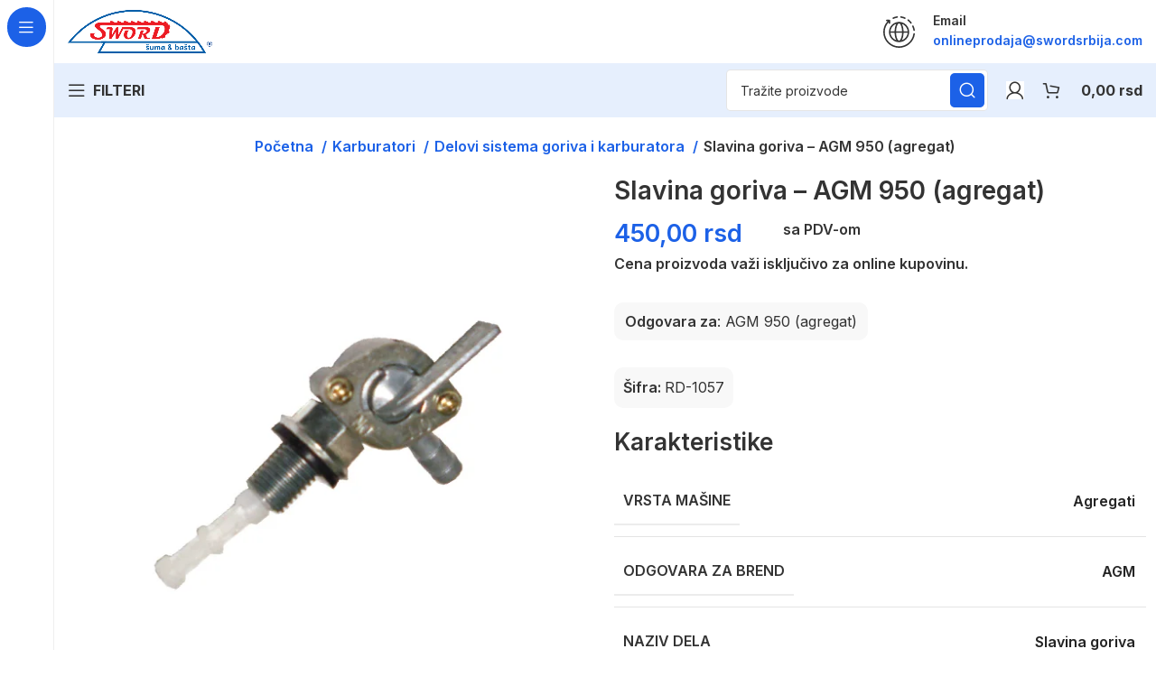

--- FILE ---
content_type: text/html; charset=UTF-8
request_url: https://swordsrbija.com/delovi-oprema-mini-poljoprivredne-masine/karburatori/delovi-sistema-goriva-i-karburatora/slavina-goriva-agm-950-agregat/
body_size: 188457
content:
<!DOCTYPE html>
<html lang="sr-RS" prefix="og: https://ogp.me/ns#">
<head>
	<meta charset="UTF-8">
	<link rel="profile" href="https://gmpg.org/xfn/11">
	<link rel="pingback" href="https://swordsrbija.com/xmlrpc.php">

			<script>window.MSInputMethodContext && document.documentMode && document.write('<script src="https://swordsrbija.com/wp-content/themes/woodmart/js/libs/ie11CustomProperties.min.js"><\/script>');</script>
		
<!-- Search Engine Optimization by Rank Math PRO - https://rankmath.com/ -->
<title>Slavina goriva - AGM 950 (agregat) | Sword Srbija</title>
<meta name="description" content="Slavina goriva - AGM 950 (agregat) | Delovi karburatora | Proizvođač: Sword | Oprema za agregat | Delovi agregata | RD-1057"/>
<meta name="robots" content="follow, index, max-snippet:-1, max-video-preview:-1, max-image-preview:large"/>
<link rel="canonical" href="https://swordsrbija.com/delovi-oprema-mini-poljoprivredne-masine/karburatori/delovi-sistema-goriva-i-karburatora/slavina-goriva-agm-950-agregat/" />
<meta property="og:locale" content="sr_RS" />
<meta property="og:type" content="product" />
<meta property="og:title" content="Slavina goriva - AGM 950 (agregat) | Sword Srbija" />
<meta property="og:description" content="Slavina goriva - AGM 950 (agregat) | Delovi karburatora | Proizvođač: Sword | Oprema za agregat | Delovi agregata | RD-1057" />
<meta property="og:url" content="https://swordsrbija.com/delovi-oprema-mini-poljoprivredne-masine/karburatori/delovi-sistema-goriva-i-karburatora/slavina-goriva-agm-950-agregat/" />
<meta property="og:site_name" content="Sword Srbija" />
<meta property="og:updated_time" content="2025-01-18T01:10:33+01:00" />
<meta property="og:image" content="https://swordsrbija.com/wp-content/uploads/2023/11/slavina-goriva-agm-950-agregat.webp" />
<meta property="og:image:secure_url" content="https://swordsrbija.com/wp-content/uploads/2023/11/slavina-goriva-agm-950-agregat.webp" />
<meta property="og:image:width" content="600" />
<meta property="og:image:height" content="600" />
<meta property="og:image:alt" content="Slavina goriva - AGM 950 (agregat)" />
<meta property="og:image:type" content="image/webp" />
<meta property="product:price:amount" content="450" />
<meta property="product:price:currency" content="RSD" />
<meta property="product:availability" content="instock" />
<meta property="product:retailer_item_id" content="RD-1057" />
<meta name="twitter:card" content="summary_large_image" />
<meta name="twitter:title" content="Slavina goriva - AGM 950 (agregat) | Sword Srbija" />
<meta name="twitter:description" content="Slavina goriva - AGM 950 (agregat) | Delovi karburatora | Proizvođač: Sword | Oprema za agregat | Delovi agregata | RD-1057" />
<meta name="twitter:image" content="https://swordsrbija.com/wp-content/uploads/2023/11/slavina-goriva-agm-950-agregat.webp" />
<meta name="twitter:label1" content="Price" />
<meta name="twitter:data1" content="450,00&nbsp;rsd" />
<meta name="twitter:label2" content="Availability" />
<meta name="twitter:data2" content="In stock" />
<script type="application/ld+json" class="rank-math-schema-pro">{"@context":"https://schema.org","@graph":[{"@type":"Organization","@id":"https://swordsrbija.com/#organization","name":"Sword Srbija","url":"https://swordsrbija.com","logo":{"@type":"ImageObject","@id":"https://swordsrbija.com/#logo","url":"https://swordsrbija.com/wp-content/uploads/2023/05/sword-logo.png","contentUrl":"https://swordsrbija.com/wp-content/uploads/2023/05/sword-logo.png","caption":"Sword Srbija","inLanguage":"sr-RS","width":"548","height":"162"}},{"@type":"WebSite","@id":"https://swordsrbija.com/#website","url":"https://swordsrbija.com","name":"Sword Srbija","publisher":{"@id":"https://swordsrbija.com/#organization"},"inLanguage":"sr-RS"},{"@type":"ImageObject","@id":"https://swordsrbija.com/wp-content/uploads/2023/11/slavina-goriva-agm-950-agregat.webp","url":"https://swordsrbija.com/wp-content/uploads/2023/11/slavina-goriva-agm-950-agregat.webp","width":"600","height":"600","caption":"Slavina goriva - AGM 950 (agregat)","inLanguage":"sr-RS"},{"@type":"BreadcrumbList","@id":"https://swordsrbija.com/delovi-oprema-mini-poljoprivredne-masine/karburatori/delovi-sistema-goriva-i-karburatora/slavina-goriva-agm-950-agregat/#breadcrumb","itemListElement":[{"@type":"ListItem","position":"1","item":{"@id":"https://swordsrbija.com","name":"Po\u010detna"}},{"@type":"ListItem","position":"2","item":{"@id":"https://swordsrbija.com/delovi-oprema-mini-poljoprivredne-masine/","name":"Rezervni delovi ma\u0161ina za \u0161umu i ba\u0161tu"}},{"@type":"ListItem","position":"3","item":{"@id":"https://swordsrbija.com/delovi-i-oprema-za-mini-poljoprivredne-masine/karburatori/delovi-sistema-goriva-i-karburatora/","name":"Delovi sistema goriva i karburatora"}},{"@type":"ListItem","position":"4","item":{"@id":"https://swordsrbija.com/delovi-oprema-mini-poljoprivredne-masine/karburatori/delovi-sistema-goriva-i-karburatora/slavina-goriva-agm-950-agregat/","name":"Slavina goriva &#8211; AGM 950 (agregat)"}}]},{"@type":"ItemPage","@id":"https://swordsrbija.com/delovi-oprema-mini-poljoprivredne-masine/karburatori/delovi-sistema-goriva-i-karburatora/slavina-goriva-agm-950-agregat/#webpage","url":"https://swordsrbija.com/delovi-oprema-mini-poljoprivredne-masine/karburatori/delovi-sistema-goriva-i-karburatora/slavina-goriva-agm-950-agregat/","name":"Slavina goriva - AGM 950 (agregat) | Sword Srbija","datePublished":"2023-11-08T09:49:18+01:00","dateModified":"2025-01-18T01:10:33+01:00","isPartOf":{"@id":"https://swordsrbija.com/#website"},"primaryImageOfPage":{"@id":"https://swordsrbija.com/wp-content/uploads/2023/11/slavina-goriva-agm-950-agregat.webp"},"inLanguage":"sr-RS","breadcrumb":{"@id":"https://swordsrbija.com/delovi-oprema-mini-poljoprivredne-masine/karburatori/delovi-sistema-goriva-i-karburatora/slavina-goriva-agm-950-agregat/#breadcrumb"}},{"@type":"Product","name":"Slavina goriva - AGM 950 (agregat) | Sword Srbija","description":"Slavina goriva - AGM 950 (agregat) | Delovi karburatora | Proizvo\u0111a\u010d: Sword | Oprema za agregat | Delovi agregata | RD-1057","sku":"RD-1057","category":"Karburatori &gt; Delovi sistema goriva i karburatora","mainEntityOfPage":{"@id":"https://swordsrbija.com/delovi-oprema-mini-poljoprivredne-masine/karburatori/delovi-sistema-goriva-i-karburatora/slavina-goriva-agm-950-agregat/#webpage"},"image":[{"@type":"ImageObject","url":"https://swordsrbija.com/wp-content/uploads/2023/11/slavina-goriva-agm-950-agregat.webp","height":"600","width":"600"}],"offers":{"@type":"Offer","price":"450.00","priceCurrency":"RSD","priceValidUntil":"2027-12-31","availability":"http://schema.org/InStock","itemCondition":"NewCondition","url":"https://swordsrbija.com/delovi-oprema-mini-poljoprivredne-masine/karburatori/delovi-sistema-goriva-i-karburatora/slavina-goriva-agm-950-agregat/","seller":{"@type":"Organization","@id":"https://swordsrbija.com/","name":"Sword Srbija","url":"https://swordsrbija.com","logo":"https://swordsrbija.com/wp-content/uploads/2023/05/sword-logo.png"}},"additionalProperty":[{"@type":"PropertyValue","name":"pa_vrsta-masine","value":"Agregati"},{"@type":"PropertyValue","name":"pa_odgovara-za-brend","value":"AGM"},{"@type":"PropertyValue","name":"pa_naziv-dela","value":"Slavina goriva"}],"@id":"https://swordsrbija.com/delovi-oprema-mini-poljoprivredne-masine/karburatori/delovi-sistema-goriva-i-karburatora/slavina-goriva-agm-950-agregat/#richSnippet"}]}</script>
<!-- /Rank Math WordPress SEO plugin -->

<link rel='dns-prefetch' href='//fonts.googleapis.com' />
<link rel="alternate" type="application/rss+xml" title="Sword Srbija &raquo; dovod" href="https://swordsrbija.com/feed/" />
<link rel="alternate" type="application/rss+xml" title="Sword Srbija &raquo; dovod komentara" href="https://swordsrbija.com/comments/feed/" />
<link rel="alternate" title="oEmbed (JSON)" type="application/json+oembed" href="https://swordsrbija.com/wp-json/oembed/1.0/embed?url=https%3A%2F%2Fswordsrbija.com%2Fdelovi-oprema-mini-poljoprivredne-masine%2Fkarburatori%2Fdelovi-sistema-goriva-i-karburatora%2Fslavina-goriva-agm-950-agregat%2F" />
<link rel="alternate" title="oEmbed (XML)" type="text/xml+oembed" href="https://swordsrbija.com/wp-json/oembed/1.0/embed?url=https%3A%2F%2Fswordsrbija.com%2Fdelovi-oprema-mini-poljoprivredne-masine%2Fkarburatori%2Fdelovi-sistema-goriva-i-karburatora%2Fslavina-goriva-agm-950-agregat%2F&#038;format=xml" />
<style id='wp-img-auto-sizes-contain-inline-css' type='text/css'>
img:is([sizes=auto i],[sizes^="auto," i]){contain-intrinsic-size:3000px 1500px}
/*# sourceURL=wp-img-auto-sizes-contain-inline-css */
</style>
<link rel='stylesheet' id='bootstrap-css' href='https://swordsrbija.com/wp-content/themes/woodmart/css/bootstrap-light.min.css?ver=7.1.4' type='text/css' media='all' />
<link rel='stylesheet' id='woodmart-style-css' href='https://swordsrbija.com/wp-content/themes/woodmart/css/parts/base.min.css?ver=7.1.4' type='text/css' media='all' />
<link rel='stylesheet' id='wd-widget-price-filter-css' href='https://swordsrbija.com/wp-content/themes/woodmart/css/parts/woo-widget-price-filter.min.css?ver=7.1.4' type='text/css' media='all' />
<link rel='stylesheet' id='wp-block-library-css' href='https://swordsrbija.com/wp-includes/css/dist/block-library/style.min.css?ver=6.9' type='text/css' media='all' />
<style id='classic-theme-styles-inline-css' type='text/css'>
/*! This file is auto-generated */
.wp-block-button__link{color:#fff;background-color:#32373c;border-radius:9999px;box-shadow:none;text-decoration:none;padding:calc(.667em + 2px) calc(1.333em + 2px);font-size:1.125em}.wp-block-file__button{background:#32373c;color:#fff;text-decoration:none}
/*# sourceURL=/wp-includes/css/classic-themes.min.css */
</style>
<style id='global-styles-inline-css' type='text/css'>
:root{--wp--preset--aspect-ratio--square: 1;--wp--preset--aspect-ratio--4-3: 4/3;--wp--preset--aspect-ratio--3-4: 3/4;--wp--preset--aspect-ratio--3-2: 3/2;--wp--preset--aspect-ratio--2-3: 2/3;--wp--preset--aspect-ratio--16-9: 16/9;--wp--preset--aspect-ratio--9-16: 9/16;--wp--preset--color--black: #000000;--wp--preset--color--cyan-bluish-gray: #abb8c3;--wp--preset--color--white: #ffffff;--wp--preset--color--pale-pink: #f78da7;--wp--preset--color--vivid-red: #cf2e2e;--wp--preset--color--luminous-vivid-orange: #ff6900;--wp--preset--color--luminous-vivid-amber: #fcb900;--wp--preset--color--light-green-cyan: #7bdcb5;--wp--preset--color--vivid-green-cyan: #00d084;--wp--preset--color--pale-cyan-blue: #8ed1fc;--wp--preset--color--vivid-cyan-blue: #0693e3;--wp--preset--color--vivid-purple: #9b51e0;--wp--preset--gradient--vivid-cyan-blue-to-vivid-purple: linear-gradient(135deg,rgb(6,147,227) 0%,rgb(155,81,224) 100%);--wp--preset--gradient--light-green-cyan-to-vivid-green-cyan: linear-gradient(135deg,rgb(122,220,180) 0%,rgb(0,208,130) 100%);--wp--preset--gradient--luminous-vivid-amber-to-luminous-vivid-orange: linear-gradient(135deg,rgb(252,185,0) 0%,rgb(255,105,0) 100%);--wp--preset--gradient--luminous-vivid-orange-to-vivid-red: linear-gradient(135deg,rgb(255,105,0) 0%,rgb(207,46,46) 100%);--wp--preset--gradient--very-light-gray-to-cyan-bluish-gray: linear-gradient(135deg,rgb(238,238,238) 0%,rgb(169,184,195) 100%);--wp--preset--gradient--cool-to-warm-spectrum: linear-gradient(135deg,rgb(74,234,220) 0%,rgb(151,120,209) 20%,rgb(207,42,186) 40%,rgb(238,44,130) 60%,rgb(251,105,98) 80%,rgb(254,248,76) 100%);--wp--preset--gradient--blush-light-purple: linear-gradient(135deg,rgb(255,206,236) 0%,rgb(152,150,240) 100%);--wp--preset--gradient--blush-bordeaux: linear-gradient(135deg,rgb(254,205,165) 0%,rgb(254,45,45) 50%,rgb(107,0,62) 100%);--wp--preset--gradient--luminous-dusk: linear-gradient(135deg,rgb(255,203,112) 0%,rgb(199,81,192) 50%,rgb(65,88,208) 100%);--wp--preset--gradient--pale-ocean: linear-gradient(135deg,rgb(255,245,203) 0%,rgb(182,227,212) 50%,rgb(51,167,181) 100%);--wp--preset--gradient--electric-grass: linear-gradient(135deg,rgb(202,248,128) 0%,rgb(113,206,126) 100%);--wp--preset--gradient--midnight: linear-gradient(135deg,rgb(2,3,129) 0%,rgb(40,116,252) 100%);--wp--preset--font-size--small: 13px;--wp--preset--font-size--medium: 20px;--wp--preset--font-size--large: 36px;--wp--preset--font-size--x-large: 42px;--wp--preset--spacing--20: 0.44rem;--wp--preset--spacing--30: 0.67rem;--wp--preset--spacing--40: 1rem;--wp--preset--spacing--50: 1.5rem;--wp--preset--spacing--60: 2.25rem;--wp--preset--spacing--70: 3.38rem;--wp--preset--spacing--80: 5.06rem;--wp--preset--shadow--natural: 6px 6px 9px rgba(0, 0, 0, 0.2);--wp--preset--shadow--deep: 12px 12px 50px rgba(0, 0, 0, 0.4);--wp--preset--shadow--sharp: 6px 6px 0px rgba(0, 0, 0, 0.2);--wp--preset--shadow--outlined: 6px 6px 0px -3px rgb(255, 255, 255), 6px 6px rgb(0, 0, 0);--wp--preset--shadow--crisp: 6px 6px 0px rgb(0, 0, 0);}:where(.is-layout-flex){gap: 0.5em;}:where(.is-layout-grid){gap: 0.5em;}body .is-layout-flex{display: flex;}.is-layout-flex{flex-wrap: wrap;align-items: center;}.is-layout-flex > :is(*, div){margin: 0;}body .is-layout-grid{display: grid;}.is-layout-grid > :is(*, div){margin: 0;}:where(.wp-block-columns.is-layout-flex){gap: 2em;}:where(.wp-block-columns.is-layout-grid){gap: 2em;}:where(.wp-block-post-template.is-layout-flex){gap: 1.25em;}:where(.wp-block-post-template.is-layout-grid){gap: 1.25em;}.has-black-color{color: var(--wp--preset--color--black) !important;}.has-cyan-bluish-gray-color{color: var(--wp--preset--color--cyan-bluish-gray) !important;}.has-white-color{color: var(--wp--preset--color--white) !important;}.has-pale-pink-color{color: var(--wp--preset--color--pale-pink) !important;}.has-vivid-red-color{color: var(--wp--preset--color--vivid-red) !important;}.has-luminous-vivid-orange-color{color: var(--wp--preset--color--luminous-vivid-orange) !important;}.has-luminous-vivid-amber-color{color: var(--wp--preset--color--luminous-vivid-amber) !important;}.has-light-green-cyan-color{color: var(--wp--preset--color--light-green-cyan) !important;}.has-vivid-green-cyan-color{color: var(--wp--preset--color--vivid-green-cyan) !important;}.has-pale-cyan-blue-color{color: var(--wp--preset--color--pale-cyan-blue) !important;}.has-vivid-cyan-blue-color{color: var(--wp--preset--color--vivid-cyan-blue) !important;}.has-vivid-purple-color{color: var(--wp--preset--color--vivid-purple) !important;}.has-black-background-color{background-color: var(--wp--preset--color--black) !important;}.has-cyan-bluish-gray-background-color{background-color: var(--wp--preset--color--cyan-bluish-gray) !important;}.has-white-background-color{background-color: var(--wp--preset--color--white) !important;}.has-pale-pink-background-color{background-color: var(--wp--preset--color--pale-pink) !important;}.has-vivid-red-background-color{background-color: var(--wp--preset--color--vivid-red) !important;}.has-luminous-vivid-orange-background-color{background-color: var(--wp--preset--color--luminous-vivid-orange) !important;}.has-luminous-vivid-amber-background-color{background-color: var(--wp--preset--color--luminous-vivid-amber) !important;}.has-light-green-cyan-background-color{background-color: var(--wp--preset--color--light-green-cyan) !important;}.has-vivid-green-cyan-background-color{background-color: var(--wp--preset--color--vivid-green-cyan) !important;}.has-pale-cyan-blue-background-color{background-color: var(--wp--preset--color--pale-cyan-blue) !important;}.has-vivid-cyan-blue-background-color{background-color: var(--wp--preset--color--vivid-cyan-blue) !important;}.has-vivid-purple-background-color{background-color: var(--wp--preset--color--vivid-purple) !important;}.has-black-border-color{border-color: var(--wp--preset--color--black) !important;}.has-cyan-bluish-gray-border-color{border-color: var(--wp--preset--color--cyan-bluish-gray) !important;}.has-white-border-color{border-color: var(--wp--preset--color--white) !important;}.has-pale-pink-border-color{border-color: var(--wp--preset--color--pale-pink) !important;}.has-vivid-red-border-color{border-color: var(--wp--preset--color--vivid-red) !important;}.has-luminous-vivid-orange-border-color{border-color: var(--wp--preset--color--luminous-vivid-orange) !important;}.has-luminous-vivid-amber-border-color{border-color: var(--wp--preset--color--luminous-vivid-amber) !important;}.has-light-green-cyan-border-color{border-color: var(--wp--preset--color--light-green-cyan) !important;}.has-vivid-green-cyan-border-color{border-color: var(--wp--preset--color--vivid-green-cyan) !important;}.has-pale-cyan-blue-border-color{border-color: var(--wp--preset--color--pale-cyan-blue) !important;}.has-vivid-cyan-blue-border-color{border-color: var(--wp--preset--color--vivid-cyan-blue) !important;}.has-vivid-purple-border-color{border-color: var(--wp--preset--color--vivid-purple) !important;}.has-vivid-cyan-blue-to-vivid-purple-gradient-background{background: var(--wp--preset--gradient--vivid-cyan-blue-to-vivid-purple) !important;}.has-light-green-cyan-to-vivid-green-cyan-gradient-background{background: var(--wp--preset--gradient--light-green-cyan-to-vivid-green-cyan) !important;}.has-luminous-vivid-amber-to-luminous-vivid-orange-gradient-background{background: var(--wp--preset--gradient--luminous-vivid-amber-to-luminous-vivid-orange) !important;}.has-luminous-vivid-orange-to-vivid-red-gradient-background{background: var(--wp--preset--gradient--luminous-vivid-orange-to-vivid-red) !important;}.has-very-light-gray-to-cyan-bluish-gray-gradient-background{background: var(--wp--preset--gradient--very-light-gray-to-cyan-bluish-gray) !important;}.has-cool-to-warm-spectrum-gradient-background{background: var(--wp--preset--gradient--cool-to-warm-spectrum) !important;}.has-blush-light-purple-gradient-background{background: var(--wp--preset--gradient--blush-light-purple) !important;}.has-blush-bordeaux-gradient-background{background: var(--wp--preset--gradient--blush-bordeaux) !important;}.has-luminous-dusk-gradient-background{background: var(--wp--preset--gradient--luminous-dusk) !important;}.has-pale-ocean-gradient-background{background: var(--wp--preset--gradient--pale-ocean) !important;}.has-electric-grass-gradient-background{background: var(--wp--preset--gradient--electric-grass) !important;}.has-midnight-gradient-background{background: var(--wp--preset--gradient--midnight) !important;}.has-small-font-size{font-size: var(--wp--preset--font-size--small) !important;}.has-medium-font-size{font-size: var(--wp--preset--font-size--medium) !important;}.has-large-font-size{font-size: var(--wp--preset--font-size--large) !important;}.has-x-large-font-size{font-size: var(--wp--preset--font-size--x-large) !important;}
:where(.wp-block-post-template.is-layout-flex){gap: 1.25em;}:where(.wp-block-post-template.is-layout-grid){gap: 1.25em;}
:where(.wp-block-term-template.is-layout-flex){gap: 1.25em;}:where(.wp-block-term-template.is-layout-grid){gap: 1.25em;}
:where(.wp-block-columns.is-layout-flex){gap: 2em;}:where(.wp-block-columns.is-layout-grid){gap: 2em;}
:root :where(.wp-block-pullquote){font-size: 1.5em;line-height: 1.6;}
/*# sourceURL=global-styles-inline-css */
</style>
<link rel='stylesheet' id='wpa-css-css' href='https://swordsrbija.com/wp-content/plugins/honeypot/includes/css/wpa.css?ver=2.3.04' type='text/css' media='all' />
<style id='woocommerce-inline-inline-css' type='text/css'>
.woocommerce form .form-row .required { visibility: visible; }
/*# sourceURL=woocommerce-inline-inline-css */
</style>
<link rel='stylesheet' id='wwp_single_product_page_css-css' href='https://swordsrbija.com/wp-content/plugins/woocommerce-wholesale-prices/css/frontend/product/wwp-single-product-page.css?ver=2.2.5' type='text/css' media='all' />
<link rel='stylesheet' id='elementor-icons-css' href='https://swordsrbija.com/wp-content/plugins/elementor/assets/lib/eicons/css/elementor-icons.min.css?ver=5.46.0' type='text/css' media='all' />
<link rel='stylesheet' id='elementor-frontend-css' href='https://swordsrbija.com/wp-content/plugins/elementor/assets/css/frontend.min.css?ver=3.34.2' type='text/css' media='all' />
<link rel='stylesheet' id='elementor-post-7-css' href='https://swordsrbija.com/wp-content/uploads/elementor/css/post-7.css?ver=1768990002' type='text/css' media='all' />
<link rel='stylesheet' id='wd-widget-wd-recent-posts-css' href='https://swordsrbija.com/wp-content/themes/woodmart/css/parts/widget-wd-recent-posts.min.css?ver=7.1.4' type='text/css' media='all' />
<link rel='stylesheet' id='wd-widget-wd-layered-nav-css' href='https://swordsrbija.com/wp-content/themes/woodmart/css/parts/woo-widget-wd-layered-nav.min.css?ver=7.1.4' type='text/css' media='all' />
<link rel='stylesheet' id='wd-woo-mod-swatches-base-css' href='https://swordsrbija.com/wp-content/themes/woodmart/css/parts/woo-mod-swatches-base.min.css?ver=7.1.4' type='text/css' media='all' />
<link rel='stylesheet' id='wd-woo-mod-swatches-filter-css' href='https://swordsrbija.com/wp-content/themes/woodmart/css/parts/woo-mod-swatches-filter.min.css?ver=7.1.4' type='text/css' media='all' />
<link rel='stylesheet' id='wd-widget-product-cat-css' href='https://swordsrbija.com/wp-content/themes/woodmart/css/parts/woo-widget-product-cat.min.css?ver=7.1.4' type='text/css' media='all' />
<link rel='stylesheet' id='wd-wp-gutenberg-css' href='https://swordsrbija.com/wp-content/themes/woodmart/css/parts/wp-gutenberg.min.css?ver=7.1.4' type='text/css' media='all' />
<link rel='stylesheet' id='wd-elementor-base-css' href='https://swordsrbija.com/wp-content/themes/woodmart/css/parts/int-elem-base.min.css?ver=7.1.4' type='text/css' media='all' />
<link rel='stylesheet' id='wd-elementor-pro-base-css' href='https://swordsrbija.com/wp-content/themes/woodmart/css/parts/int-elementor-pro.min.css?ver=7.1.4' type='text/css' media='all' />
<link rel='stylesheet' id='wd-woocommerce-base-css' href='https://swordsrbija.com/wp-content/themes/woodmart/css/parts/woocommerce-base.min.css?ver=7.1.4' type='text/css' media='all' />
<link rel='stylesheet' id='wd-mod-star-rating-css' href='https://swordsrbija.com/wp-content/themes/woodmart/css/parts/mod-star-rating.min.css?ver=7.1.4' type='text/css' media='all' />
<link rel='stylesheet' id='wd-woo-el-track-order-css' href='https://swordsrbija.com/wp-content/themes/woodmart/css/parts/woo-el-track-order.min.css?ver=7.1.4' type='text/css' media='all' />
<link rel='stylesheet' id='wd-woo-gutenberg-css' href='https://swordsrbija.com/wp-content/themes/woodmart/css/parts/woo-gutenberg.min.css?ver=7.1.4' type='text/css' media='all' />
<link rel='stylesheet' id='wd-woo-mod-quantity-css' href='https://swordsrbija.com/wp-content/themes/woodmart/css/parts/woo-mod-quantity.min.css?ver=7.1.4' type='text/css' media='all' />
<link rel='stylesheet' id='wd-woo-opt-free-progress-bar-css' href='https://swordsrbija.com/wp-content/themes/woodmart/css/parts/woo-opt-free-progress-bar.min.css?ver=7.1.4' type='text/css' media='all' />
<link rel='stylesheet' id='wd-woo-mod-progress-bar-css' href='https://swordsrbija.com/wp-content/themes/woodmart/css/parts/woo-mod-progress-bar.min.css?ver=7.1.4' type='text/css' media='all' />
<link rel='stylesheet' id='wd-woo-single-prod-el-base-css' href='https://swordsrbija.com/wp-content/themes/woodmart/css/parts/woo-single-prod-el-base.min.css?ver=7.1.4' type='text/css' media='all' />
<link rel='stylesheet' id='wd-woo-mod-stock-status-css' href='https://swordsrbija.com/wp-content/themes/woodmart/css/parts/woo-mod-stock-status.min.css?ver=7.1.4' type='text/css' media='all' />
<link rel='stylesheet' id='wd-woo-mod-shop-attributes-css' href='https://swordsrbija.com/wp-content/themes/woodmart/css/parts/woo-mod-shop-attributes.min.css?ver=7.1.4' type='text/css' media='all' />
<link rel='stylesheet' id='wd-mod-nav-vertical-css' href='https://swordsrbija.com/wp-content/themes/woodmart/css/parts/mod-nav-vertical.min.css?ver=7.1.4' type='text/css' media='all' />
<link rel='stylesheet' id='wd-sticky-nav-css' href='https://swordsrbija.com/wp-content/themes/woodmart/css/parts/opt-sticky-nav.min.css?ver=7.1.4' type='text/css' media='all' />
<link rel='stylesheet' id='wd-el-product-filters-css' href='https://swordsrbija.com/wp-content/themes/woodmart/css/parts/el-product-filters.min.css?ver=7.1.4' type='text/css' media='all' />
<link rel='stylesheet' id='wd-woo-mod-swatches-style-3-css' href='https://swordsrbija.com/wp-content/themes/woodmart/css/parts/woo-mod-swatches-style-3.min.css?ver=7.1.4' type='text/css' media='all' />
<link rel='stylesheet' id='wd-woo-mod-swatches-style-2-css' href='https://swordsrbija.com/wp-content/themes/woodmart/css/parts/woo-mod-swatches-style-2.min.css?ver=7.1.4' type='text/css' media='all' />
<link rel='stylesheet' id='wd-header-base-css' href='https://swordsrbija.com/wp-content/themes/woodmart/css/parts/header-base.min.css?ver=7.1.4' type='text/css' media='all' />
<link rel='stylesheet' id='wd-mod-tools-css' href='https://swordsrbija.com/wp-content/themes/woodmart/css/parts/mod-tools.min.css?ver=7.1.4' type='text/css' media='all' />
<link rel='stylesheet' id='wd-header-elements-base-css' href='https://swordsrbija.com/wp-content/themes/woodmart/css/parts/header-el-base.min.css?ver=7.1.4' type='text/css' media='all' />
<link rel='stylesheet' id='wd-info-box-css' href='https://swordsrbija.com/wp-content/themes/woodmart/css/parts/el-info-box.min.css?ver=7.1.4' type='text/css' media='all' />
<link rel='stylesheet' id='wd-header-cart-side-css' href='https://swordsrbija.com/wp-content/themes/woodmart/css/parts/header-el-cart-side.min.css?ver=7.1.4' type='text/css' media='all' />
<link rel='stylesheet' id='wd-header-cart-css' href='https://swordsrbija.com/wp-content/themes/woodmart/css/parts/header-el-cart.min.css?ver=7.1.4' type='text/css' media='all' />
<link rel='stylesheet' id='wd-widget-shopping-cart-css' href='https://swordsrbija.com/wp-content/themes/woodmart/css/parts/woo-widget-shopping-cart.min.css?ver=7.1.4' type='text/css' media='all' />
<link rel='stylesheet' id='wd-widget-product-list-css' href='https://swordsrbija.com/wp-content/themes/woodmart/css/parts/woo-widget-product-list.min.css?ver=7.1.4' type='text/css' media='all' />
<link rel='stylesheet' id='wd-header-search-css' href='https://swordsrbija.com/wp-content/themes/woodmart/css/parts/header-el-search.min.css?ver=7.1.4' type='text/css' media='all' />
<link rel='stylesheet' id='wd-header-search-form-css' href='https://swordsrbija.com/wp-content/themes/woodmart/css/parts/header-el-search-form.min.css?ver=7.1.4' type='text/css' media='all' />
<link rel='stylesheet' id='wd-wd-search-results-css' href='https://swordsrbija.com/wp-content/themes/woodmart/css/parts/wd-search-results.min.css?ver=7.1.4' type='text/css' media='all' />
<link rel='stylesheet' id='wd-wd-search-form-css' href='https://swordsrbija.com/wp-content/themes/woodmart/css/parts/wd-search-form.min.css?ver=7.1.4' type='text/css' media='all' />
<link rel='stylesheet' id='wd-woo-mod-login-form-css' href='https://swordsrbija.com/wp-content/themes/woodmart/css/parts/woo-mod-login-form.min.css?ver=7.1.4' type='text/css' media='all' />
<link rel='stylesheet' id='wd-header-my-account-css' href='https://swordsrbija.com/wp-content/themes/woodmart/css/parts/header-el-my-account.min.css?ver=7.1.4' type='text/css' media='all' />
<link rel='stylesheet' id='wd-woo-single-prod-builder-css' href='https://swordsrbija.com/wp-content/themes/woodmart/css/parts/woo-single-prod-builder.min.css?ver=7.1.4' type='text/css' media='all' />
<link rel='stylesheet' id='wd-photoswipe-css' href='https://swordsrbija.com/wp-content/themes/woodmart/css/parts/lib-photoswipe.min.css?ver=7.1.4' type='text/css' media='all' />
<link rel='stylesheet' id='wd-woo-single-prod-el-gallery-css' href='https://swordsrbija.com/wp-content/themes/woodmart/css/parts/woo-single-prod-el-gallery.min.css?ver=7.1.4' type='text/css' media='all' />
<link rel='stylesheet' id='wd-woo-single-prod-el-gallery-opt-thumb-left-css' href='https://swordsrbija.com/wp-content/themes/woodmart/css/parts/woo-single-prod-el-gallery-opt-thumb-left.min.css?ver=7.1.4' type='text/css' media='all' />
<link rel='stylesheet' id='wd-owl-carousel-css' href='https://swordsrbija.com/wp-content/themes/woodmart/css/parts/lib-owl-carousel.min.css?ver=7.1.4' type='text/css' media='all' />
<link rel='stylesheet' id='wd-text-block-css' href='https://swordsrbija.com/wp-content/themes/woodmart/css/parts/el-text-block.min.css?ver=7.1.4' type='text/css' media='all' />
<link rel='stylesheet' id='wd-section-title-css' href='https://swordsrbija.com/wp-content/themes/woodmart/css/parts/el-section-title.min.css?ver=7.1.4' type='text/css' media='all' />
<link rel='stylesheet' id='wd-list-css' href='https://swordsrbija.com/wp-content/themes/woodmart/css/parts/el-list.min.css?ver=7.1.4' type='text/css' media='all' />
<link rel='stylesheet' id='wd-widget-collapse-css' href='https://swordsrbija.com/wp-content/themes/woodmart/css/parts/opt-widget-collapse.min.css?ver=7.1.4' type='text/css' media='all' />
<link rel='stylesheet' id='wd-footer-base-css' href='https://swordsrbija.com/wp-content/themes/woodmart/css/parts/footer-base.min.css?ver=7.1.4' type='text/css' media='all' />
<link rel='stylesheet' id='wd-mod-nav-menu-label-css' href='https://swordsrbija.com/wp-content/themes/woodmart/css/parts/mod-nav-menu-label.min.css?ver=7.1.4' type='text/css' media='all' />
<link rel='stylesheet' id='wd-social-icons-css' href='https://swordsrbija.com/wp-content/themes/woodmart/css/parts/el-social-icons.min.css?ver=7.1.4' type='text/css' media='all' />
<link rel='stylesheet' id='wd-scroll-top-css' href='https://swordsrbija.com/wp-content/themes/woodmart/css/parts/opt-scrolltotop.min.css?ver=7.1.4' type='text/css' media='all' />
<link rel='stylesheet' id='wd-header-my-account-sidebar-css' href='https://swordsrbija.com/wp-content/themes/woodmart/css/parts/header-el-my-account-sidebar.min.css?ver=7.1.4' type='text/css' media='all' />
<link rel='stylesheet' id='xts-style-header_331220-css' href='https://swordsrbija.com/wp-content/uploads/2026/01/xts-header_331220-1768556819.css?ver=7.1.4' type='text/css' media='all' />
<link rel='stylesheet' id='xts-style-theme_settings_default-css' href='https://swordsrbija.com/wp-content/uploads/2026/01/xts-theme_settings_default-1768982755.css?ver=7.1.4' type='text/css' media='all' />
<link rel='stylesheet' id='xts-google-fonts-css' href='https://fonts.googleapis.com/css?family=Inter%3A400%2C600%2C700&#038;ver=7.1.4' type='text/css' media='all' />
<link rel='stylesheet' id='elementor-gf-local-roboto-css' href='https://swordsrbija.com/wp-content/uploads/elementor/google-fonts/css/roboto.css?ver=1742284335' type='text/css' media='all' />
<link rel='stylesheet' id='elementor-gf-local-robotoslab-css' href='https://swordsrbija.com/wp-content/uploads/elementor/google-fonts/css/robotoslab.css?ver=1742284338' type='text/css' media='all' />
<script type="text/javascript" src="https://swordsrbija.com/wp-includes/js/jquery/jquery.min.js?ver=3.7.1" id="jquery-core-js"></script>
<script type="text/javascript" src="https://swordsrbija.com/wp-includes/js/jquery/jquery-migrate.min.js?ver=3.4.1" id="jquery-migrate-js"></script>
<script type="text/javascript" src="https://swordsrbija.com/wp-content/plugins/woocommerce/assets/js/jquery-blockui/jquery.blockUI.min.js?ver=2.7.0-wc.10.4.3" id="wc-jquery-blockui-js" defer="defer" data-wp-strategy="defer"></script>
<script type="text/javascript" id="wc-add-to-cart-js-extra">
/* <![CDATA[ */
var wc_add_to_cart_params = {"ajax_url":"/wp-admin/admin-ajax.php","wc_ajax_url":"/?wc-ajax=%%endpoint%%","i18n_view_cart":"Pogledajte korpu","cart_url":"https://swordsrbija.com/korpa/","is_cart":"","cart_redirect_after_add":"no"};
//# sourceURL=wc-add-to-cart-js-extra
/* ]]> */
</script>
<script type="text/javascript" src="https://swordsrbija.com/wp-content/plugins/woocommerce/assets/js/frontend/add-to-cart.min.js?ver=10.4.3" id="wc-add-to-cart-js" defer="defer" data-wp-strategy="defer"></script>
<script type="text/javascript" src="https://swordsrbija.com/wp-content/plugins/woocommerce/assets/js/zoom/jquery.zoom.min.js?ver=1.7.21-wc.10.4.3" id="wc-zoom-js" defer="defer" data-wp-strategy="defer"></script>
<script type="text/javascript" id="wc-single-product-js-extra">
/* <![CDATA[ */
var wc_single_product_params = {"i18n_required_rating_text":"Ocenite","i18n_rating_options":["1 od 5 zvezdica","2 od 5 zvezdica","3 od 5 zvezdica","4 od 5 zvezdica","5 od 5 zvezdica"],"i18n_product_gallery_trigger_text":"Pogledajte galeriju slika preko celog ekrana","review_rating_required":"yes","flexslider":{"rtl":false,"animation":"slide","smoothHeight":true,"directionNav":false,"controlNav":"thumbnails","slideshow":false,"animationSpeed":500,"animationLoop":false,"allowOneSlide":false},"zoom_enabled":"","zoom_options":[],"photoswipe_enabled":"","photoswipe_options":{"shareEl":false,"closeOnScroll":false,"history":false,"hideAnimationDuration":0,"showAnimationDuration":0},"flexslider_enabled":""};
//# sourceURL=wc-single-product-js-extra
/* ]]> */
</script>
<script type="text/javascript" src="https://swordsrbija.com/wp-content/plugins/woocommerce/assets/js/frontend/single-product.min.js?ver=10.4.3" id="wc-single-product-js" defer="defer" data-wp-strategy="defer"></script>
<script type="text/javascript" src="https://swordsrbija.com/wp-content/plugins/woocommerce/assets/js/js-cookie/js.cookie.min.js?ver=2.1.4-wc.10.4.3" id="wc-js-cookie-js" defer="defer" data-wp-strategy="defer"></script>
<script type="text/javascript" id="woocommerce-js-extra">
/* <![CDATA[ */
var woocommerce_params = {"ajax_url":"/wp-admin/admin-ajax.php","wc_ajax_url":"/?wc-ajax=%%endpoint%%","i18n_password_show":"Prika\u017ei lozinku","i18n_password_hide":"Sakrij lozinku"};
//# sourceURL=woocommerce-js-extra
/* ]]> */
</script>
<script type="text/javascript" src="https://swordsrbija.com/wp-content/plugins/woocommerce/assets/js/frontend/woocommerce.min.js?ver=10.4.3" id="woocommerce-js" defer="defer" data-wp-strategy="defer"></script>
<script type="text/javascript" src="https://swordsrbija.com/wp-content/themes/woodmart/js/libs/device.min.js?ver=7.1.4" id="wd-device-library-js"></script>
<link rel="https://api.w.org/" href="https://swordsrbija.com/wp-json/" /><link rel="alternate" title="JSON" type="application/json" href="https://swordsrbija.com/wp-json/wp/v2/product/20154" /><link rel="EditURI" type="application/rsd+xml" title="RSD" href="https://swordsrbija.com/xmlrpc.php?rsd" />
<meta name="generator" content="WordPress 6.9" />
<link rel='shortlink' href='https://swordsrbija.com/?p=20154' />
<!-- Google tag (gtag.js) -->
<script async src="https://www.googletagmanager.com/gtag/js?id=G-7VWY3PDTFR"></script>
<script>
  window.dataLayer = window.dataLayer || [];
  function gtag(){dataLayer.push(arguments);}
  gtag('js', new Date());

  gtag('config', 'G-7VWY3PDTFR');
</script>
<meta name="wwp" content="yes" />					<meta name="viewport" content="width=device-width, initial-scale=1.0, maximum-scale=1.0, user-scalable=no">
										<noscript><style>.woocommerce-product-gallery{ opacity: 1 !important; }</style></noscript>
	<meta name="generator" content="Elementor 3.34.2; features: additional_custom_breakpoints; settings: css_print_method-external, google_font-enabled, font_display-swap">
			<style>
				.e-con.e-parent:nth-of-type(n+4):not(.e-lazyloaded):not(.e-no-lazyload),
				.e-con.e-parent:nth-of-type(n+4):not(.e-lazyloaded):not(.e-no-lazyload) * {
					background-image: none !important;
				}
				@media screen and (max-height: 1024px) {
					.e-con.e-parent:nth-of-type(n+3):not(.e-lazyloaded):not(.e-no-lazyload),
					.e-con.e-parent:nth-of-type(n+3):not(.e-lazyloaded):not(.e-no-lazyload) * {
						background-image: none !important;
					}
				}
				@media screen and (max-height: 640px) {
					.e-con.e-parent:nth-of-type(n+2):not(.e-lazyloaded):not(.e-no-lazyload),
					.e-con.e-parent:nth-of-type(n+2):not(.e-lazyloaded):not(.e-no-lazyload) * {
						background-image: none !important;
					}
				}
			</style>
			<script>document.addEventListener('DOMContentLoaded', function () {
    document.querySelectorAll('.sku').forEach(function(el) {
        let text = el.textContent.trim();
        if (text.endsWith('*')) {
            let cleanSku = text.slice(0, -1);
            el.innerHTML = cleanSku + '<span class="sku-star">*</span>';
        }
    });
});</script><script>document.addEventListener("DOMContentLoaded", function() { 
    var elements = document.getElementsByTagName("INPUT"); 
    for (var i = 0; i < elements.length; i++) { 
        elements[i].oninvalid = function(e) { 
            e.target.setCustomValidity(""); 
    if (!e.target.validity.valid) { 
        e.target.setCustomValidity("Popunite ovo polje"); } }; // Modify the text inside the parentheses
    elements[i].oninput = function(e) { 
        e.target.setCustomValidity(""); }; } });</script><style class="wpcode-css-snippet">.elementor-1239 .elementor-element.elementor-element-156c973 div.product-category .wd-entities-title, .elementor-1239 .elementor-element.elementor-element-156c973 .wd-nav-product-cat>li>a {
    text-transform: none;
}
.woocommerce-breadcrumb a, .yoast-breadcrumb a {
    color: #1c61e7;
}
.woocommerce-breadcrumb a, .yoast-breadcrumb a {
    color: #1c61e7;
	font-weight: 600;
}
.woocommerce-breadcrumb a:hover, .yoast-breadcrumb a:hover {
    color: #6ba331;
}
.cart-actions .coupon, .wd-empty-page-text, .wd-star-rating, .star-rating {
    display: none;
}
.wd-nav[class*="wd-style-"]>li>a {
    font-size: 17px;
	font-weight: 600;
}
.wd-tools-element .wd-tools-text {
    font-size: 16px;
}
.hover-mask .wd-entities-title {
    color: #222 !important;
    background: #ffffffd7 !important;
	padding: 6px;
	font-weight: 700;
}
.more-products {
    display: none !important;
}
.wd-tools-element .wd-tools-text {
    font-size: 16px;
}
.products[class*="wd-stretch-cont"] .product-wrapper {
    padding: 10px;
}
.price, .wrap-price, .product-rating-price {
    margin-top: 5px !important;
}
table td {
    border-bottom: 0;
	margin-bottom: 0;
    padding: 10px 12px;
}
.product-element-bottom .wd-entities-title {
    display: contents;
}
.elementor-column-gap-narrow>.elementor-row>.elementor-column>.elementor-element-populated>.elementor-widget-wrap {
    padding: 2px;
}
.promo-banner .wrapper-content-banner {
    padding: 14px 0;
}
.elementor-column-gap-narrow>.elementor-column>.elementor-element-populated {
    padding: 2px;
}
.elementor-2581 .elementor-element.elementor-element-ffdc45a .banner-title {
    text-align: right;
}
.banner-title {
    padding: 3px 5px;
}
::selection {
  background: #1c61e7;
	color: #fff;
}
.woocommerce-breadcrumb a:nth-child(2)  {
	display: none;
}
.product_meta>span {
    background-color: #f8f8f8;
    border-radius: 10px;
	padding: 10px 10px;
    display: inline-block;
}
.widget,.wd-widget,.vc_wp {
    margin-bottom: 10px;
    padding-bottom: 10px;
	padding-left: 0;
}
.categories-accordion-on .widget_product_categories .product-categories {
    display: block;
	padding-bottom: 15px !important;
}
.categories-accordion-on .widget_product_categories .product-categories {
    padding-inline-end: 0;
}
.widget:last-child {
	padding-right: 0;
}
.widget_product_categories .product-categories li a::before {
  content: " » ";
}
.cat-item {
	padding-right: 5px;
}
.widget_product_categories .product-categories li a {
    padding-bottom: 5px;
	padding-left: 5px;
    background-color: rgb(162 132 62);
    color: #fff;
	border-bottom: #f6f6f6 1px solid;
}
.wd-header-html {
	padding: 0 !important;
}
table.variations select {
    width: auto !important;
}
.wd-entry-meta, .hovered-social-icons {
    display: none !important;
}
.read-more-section a {
    text-transform: none;
}
/* Stilizacija SKU sa zvezdicom */
.sku-star {
    font-weight: bold;
    color: #eb1d25;
	font-size: 20px;
}
.wd-search-show-all .button {
    text-transform: math-auto;
}
.wd-btn-design-full form.cart :where(.single_add_to_cart_button,.wd-buy-now-btn), .wd-hover-quick .wd-add-btn>a {
    text-transform: math-auto;
}
.product-grid-item .wd-product-sku .wd-label {
    color: var(--color-gray-400);
    font-size: 12px;
}
.product-grid-item .wd-product-sku {
    color: #333;
    font-weight: 600;
}
.chosen {
    font-size: 10px;
	display: flex;
	flex-wrap: wrap;
}
.elementor-container elementor-column-gap-default {
    padding: 5px;
}
.promo-banner .banner-title-wrap :is(.banner-subtitle,.banner-title):first-child {
    padding-bottom: 0;
	margin-bottom: -5px;
}
.wd-product-stock {
    display: none;
}
.banner-title {
    padding: 0;
}
.widget_shopping_cart .wd-free-progress-bar, .woocommerce-mini-cart__total {
    padding: 15px;
}
:is(.btn,.button,button,[type="submit"],[type="button"]) {
    padding: 10px;
}
.woodmart-woocommerce-layered-nav .wd-scroll-content {
    max-height: 100%;
}
.widgettitle, .widget-title {
    color: #35589b;
    text-transform: uppercase;
	font-weight: 700;
}
.wd-filter-list a {
	font-weight: 600;
}
.woocommerce-variation>div {
    margin-bottom: 20px;
    color: #d02c32;
    font-weight: 600;
}
@media (max-width: 767px) {
    .elementor-1239 .elementor-element.elementor-element-cdc1bd1.elementor-column.elementor-element[data-element_type="column"] > .elementor-widget-wrap.elementor-element-populated {
        padding-left: 0;
    }
	.promo-banner .wrapper-content-banner {
    padding: 7px 5px;
	}
}
@media (max-width: 767px){
.elementor-1239 .elementor-element.elementor-element-df0bb93 .title {
    text-align: center;
}
@media (max-width: 1024px){
.wd-shop-active-filters .wd-active-filters {
    margin-top: 0;
    margin-bottom: 0;
    display: flex;
    flex-wrap: wrap;
}}</style><link rel="icon" href="https://swordsrbija.com/wp-content/uploads/2024/03/cropped-sword-logo-32x32.jpg" sizes="32x32" />
<link rel="icon" href="https://swordsrbija.com/wp-content/uploads/2024/03/cropped-sword-logo-192x192.jpg" sizes="192x192" />
<link rel="apple-touch-icon" href="https://swordsrbija.com/wp-content/uploads/2024/03/cropped-sword-logo-180x180.jpg" />
<meta name="msapplication-TileImage" content="https://swordsrbija.com/wp-content/uploads/2024/03/cropped-sword-logo-270x270.jpg" />
<style>
		
		</style></head>

<body class="wp-singular product-template-default single single-product postid-20154 wp-theme-woodmart theme-woodmart woocommerce woocommerce-page woocommerce-no-js wrapper-custom  woodmart-product-design-default categories-accordion-on woodmart-archive-shop woodmart-ajax-shop-on offcanvas-sidebar-mobile offcanvas-sidebar-tablet wd-sticky-nav-enabled elementor-default elementor-kit-7">
			<script type="text/javascript" id="wd-flicker-fix">// Flicker fix.</script>	
				<div class="wd-sticky-nav wd-hide-md">
				<div class="wd-sticky-nav-title">
					<span>
						Filteri					</span>
				</div>

				<div class="menu wd-nav wd-nav-vertical wd-nav-sticky"><ul>
</li>
</li>
</li>
</li>
</li>
</li>
</li>
</li>
</li>
</li>
</li>
</li>
</ul></div>
									<div class="wd-sticky-nav-content">
																<link rel="stylesheet" id="elementor-post-10641-css" href="https://swordsrbija.com/wp-content/uploads/elementor/css/post-10641.css?ver=1768990002" type="text/css" media="all">
					<div data-elementor-type="wp-post" data-elementor-id="10641" class="elementor elementor-10641" data-elementor-post-type="cms_block">
						<section class="elementor-section elementor-top-section elementor-element elementor-element-932ad91 elementor-section-boxed elementor-section-height-default elementor-section-height-default wd-section-disabled" data-id="932ad91" data-element_type="section">
						<div class="elementor-container elementor-column-gap-default">
					<div class="elementor-column elementor-col-100 elementor-top-column elementor-element elementor-element-9bc3291" data-id="9bc3291" data-element_type="column">
			<div class="elementor-widget-wrap elementor-element-populated">
						<div class="elementor-element elementor-element-8617eb0 elementor-widget__width-initial elementor-fixed elementor-widget elementor-widget-wd_product_filters" data-id="8617eb0" data-element_type="widget" data-settings="{&quot;_position&quot;:&quot;fixed&quot;}" data-widget_type="wd_product_filters.default">
				<div class="elementor-widget-container">
							<form class="wd-product-filters wd-items-middle  wd-style-form wd-spacing-10 wd-grid-stretch  with-ajax" action="https://swordsrbija.com/delovi-oprema-mini-poljoprivredne-masine/karburatori/delovi-sistema-goriva-i-karburatora/slavina-goriva-agm-950-agregat/" method="GET">
							
									<div class="wd-pf-checkboxes wd-pf-attributes wd-col wd-event-click"><input class="result-input" name="filter_vrsta-masine" type="hidden" value=""><div class="wd-pf-title"><span class="title-text">Vrsta mašine:</span><ul class="wd-pf-results"></ul></div><div class="wd-pf-dropdown wd-dropdown"><div class="wd-scroll"><ul class="wd-swatches-filter wd-scroll-content wd-labels-on wd-layout-list wd-size-normal wd-text-style-3 wd-bg-style-3 wd-shape-round"><li class="wd-pf-delovi-za-motokultivatore wd-swatch-wrap"><a rel="nofollow noopener" href="https://swordsrbija.com/vrsta-masine/delovi-za-motokultivatore/" class="pf-value" data-val="delovi-za-motokultivatore" data-title="Motokultivatori"><span class="wd-filter-lable layer-term-lable">Motokultivatori</span></a></li><li class="wd-pf-delovi-za-testere wd-swatch-wrap"><a rel="nofollow noopener" href="https://swordsrbija.com/vrsta-masine/delovi-za-testere/" class="pf-value" data-val="delovi-za-testere" data-title="Testere"><span class="wd-filter-lable layer-term-lable">Testere</span></a></li><li class="wd-pf-delovi-za-trimere wd-swatch-wrap"><a rel="nofollow noopener" href="https://swordsrbija.com/vrsta-masine/delovi-za-trimere/" class="pf-value" data-val="delovi-za-trimere" data-title="Motorne kose i trimeri"><span class="wd-filter-lable layer-term-lable">Motorne kose i trimeri</span></a></li><li class="wd-pf-delovi-za-kosilice wd-swatch-wrap"><a rel="nofollow noopener" href="https://swordsrbija.com/vrsta-masine/delovi-za-kosilice/" class="pf-value" data-val="delovi-za-kosilice" data-title="Kosilice za travu"><span class="wd-filter-lable layer-term-lable">Kosilice za travu</span></a></li><li class="wd-pf-delovi-za-traktore wd-swatch-wrap"><a rel="nofollow noopener" href="https://swordsrbija.com/vrsta-masine/delovi-za-traktore/" class="pf-value" data-val="delovi-za-traktore" data-title="Traktori za košenje trave"><span class="wd-filter-lable layer-term-lable">Traktori za košenje trave</span></a></li><li class="wd-pf-delovi-za-agregate wd-swatch-wrap"><a rel="nofollow noopener" href="https://swordsrbija.com/vrsta-masine/delovi-za-agregate/" class="pf-value" data-val="delovi-za-agregate" data-title="Agregati"><span class="wd-filter-lable layer-term-lable">Agregati</span></a></li></ul></div></div></div>											
									<div class="wd-pf-checkboxes wd-pf-attributes wd-col wd-event-click"><input class="result-input" name="filter_naziv-dela" type="hidden" value=""><div class="wd-pf-title"><span class="title-text">Naziv dela:</span><ul class="wd-pf-results"></ul></div><div class="wd-pf-dropdown wd-dropdown"><div class="wd-scroll"><ul class="wd-swatches-filter wd-scroll-content wd-labels-on wd-layout-list wd-size-normal wd-text-style-3 wd-bg-style-3 wd-shape-round"><li class="wd-pf-agregat"><a rel="nofollow noopener" href="https://swordsrbija.com/naziv-dela/agregat/" class="pf-value" data-val="agregat" data-title="Agregat"><span class="wd-filter-lable layer-term-lable">Agregat</span></a></li><li class="wd-pf-akumulator"><a rel="nofollow noopener" href="https://swordsrbija.com/naziv-dela/akumulator/" class="pf-value" data-val="akumulator" data-title="Akumulator"><span class="wd-filter-lable layer-term-lable">Akumulator</span></a></li><li class="wd-pf-alat wd-swatch-wrap"><a rel="nofollow noopener" href="https://swordsrbija.com/naziv-dela/alat/" class="pf-value" data-val="alat" data-title="Alat"><span class="wd-filter-lable layer-term-lable">Alat</span></a></li><li class="wd-pf-amortizer"><a rel="nofollow noopener" href="https://swordsrbija.com/naziv-dela/amortizer/" class="pf-value" data-val="amortizer" data-title="Amortizer"><span class="wd-filter-lable layer-term-lable">Amortizer</span></a></li><li class="wd-pf-antifon-slusalice"><a rel="nofollow noopener" href="https://swordsrbija.com/naziv-dela/antifon-slusalice/" class="pf-value" data-val="antifon-slusalice" data-title="Antifon slušalice"><span class="wd-filter-lable layer-term-lable">Antifon slušalice</span></a></li><li class="wd-pf-auspuh"><a rel="nofollow noopener" href="https://swordsrbija.com/naziv-dela/auspuh/" class="pf-value" data-val="auspuh" data-title="Auspuh"><span class="wd-filter-lable layer-term-lable">Auspuh</span></a></li><li class="wd-pf-blokada-gasa"><a rel="nofollow noopener" href="https://swordsrbija.com/naziv-dela/blokada-gasa/" class="pf-value" data-val="blokada-gasa" data-title="Blokada gasa"><span class="wd-filter-lable layer-term-lable">Blokada gasa</span></a></li><li class="wd-pf-brezon"><a rel="nofollow noopener" href="https://swordsrbija.com/naziv-dela/brezon/" class="pf-value" data-val="brezon" data-title="Brezon"><span class="wd-filter-lable layer-term-lable">Brezon</span></a></li><li class="wd-pf-capa-opruga-cape"><a rel="nofollow noopener" href="https://swordsrbija.com/naziv-dela/capa-opruga-cape/" class="pf-value" data-val="capa-opruga-cape" data-title="Capa, opruga cape"><span class="wd-filter-lable layer-term-lable">Capa, opruga cape</span></a></li><li class="wd-pf-cep-benzina-ulja"><a rel="nofollow noopener" href="https://swordsrbija.com/naziv-dela/cep-benzina-ulja/" class="pf-value" data-val="cep-benzina-ulja" data-title="Čep benzina / ulja"><span class="wd-filter-lable layer-term-lable">Čep benzina / ulja</span></a></li><li class="wd-pf-cep-karburatora"><a rel="nofollow noopener" href="https://swordsrbija.com/naziv-dela/cep-karburatora/" class="pf-value" data-val="cep-karburatora" data-title="Čep karburatora"><span class="wd-filter-lable layer-term-lable">Čep karburatora</span></a></li><li class="wd-pf-cevasta-rucka"><a rel="nofollow noopener" href="https://swordsrbija.com/naziv-dela/cevasta-rucka/" class="pf-value" data-val="cevasta-rucka" data-title="Cevasta ručka"><span class="wd-filter-lable layer-term-lable">Cevasta ručka</span></a></li><li class="wd-pf-cilindar"><a rel="nofollow noopener" href="https://swordsrbija.com/naziv-dela/cilindar/" class="pf-value" data-val="cilindar" data-title="Cilindar"><span class="wd-filter-lable layer-term-lable">Cilindar</span></a></li><li class="wd-pf-crevo-goriva-ulja"><a rel="nofollow noopener" href="https://swordsrbija.com/naziv-dela/crevo-goriva-ulja/" class="pf-value" data-val="crevo-goriva-ulja" data-title="Crevo goriva / ulja"><span class="wd-filter-lable layer-term-lable">Crevo goriva / ulja</span></a></li><li class="wd-pf-crevo-impulsa"><a rel="nofollow noopener" href="https://swordsrbija.com/naziv-dela/crevo-impulsa/" class="pf-value" data-val="crevo-impulsa" data-title="Crevo impulsa"><span class="wd-filter-lable layer-term-lable">Crevo impulsa</span></a></li><li class="wd-pf-dekla-maca"><a rel="nofollow noopener" href="https://swordsrbija.com/naziv-dela/dekla-maca/" class="pf-value" data-val="dekla-maca" data-title="Dekla mača"><span class="wd-filter-lable layer-term-lable">Dekla mača</span></a></li><li class="wd-pf-deo-za-trimer"><a rel="nofollow noopener" href="https://swordsrbija.com/naziv-dela/deo-za-trimer/" class="pf-value" data-val="deo-za-trimer" data-title="Deo za trimer"><span class="wd-filter-lable layer-term-lable">Deo za trimer</span></a></li><li class="wd-pf-dihtung"><a rel="nofollow noopener" href="https://swordsrbija.com/naziv-dela/dihtung/" class="pf-value" data-val="dihtung" data-title="Dihtung"><span class="wd-filter-lable layer-term-lable">Dihtung</span></a></li><li class="wd-pf-dizna-karburatora"><a rel="nofollow noopener" href="https://swordsrbija.com/naziv-dela/dizna-karburatora/" class="pf-value" data-val="dizna-karburatora" data-title="Dizna karburatora"><span class="wd-filter-lable layer-term-lable">Dizna karburatora</span></a></li><li class="wd-pf-elektro-kabal"><a rel="nofollow noopener" href="https://swordsrbija.com/naziv-dela/elektro-kabal/" class="pf-value" data-val="elektro-kabal" data-title="Elektro kabal"><span class="wd-filter-lable layer-term-lable">Elektro kabal</span></a></li><li class="wd-pf-elektronika"><a rel="nofollow noopener" href="https://swordsrbija.com/naziv-dela/elektronika/" class="pf-value" data-val="elektronika" data-title="Elektronika"><span class="wd-filter-lable layer-term-lable">Elektronika</span></a></li><li class="wd-pf-filter-goriva-ulja"><a rel="nofollow noopener" href="https://swordsrbija.com/naziv-dela/filter-goriva-ulja/" class="pf-value" data-val="filter-goriva-ulja" data-title="Filter goriva / ulja"><span class="wd-filter-lable layer-term-lable">Filter goriva / ulja</span></a></li><li class="wd-pf-filter-vazduha"><a rel="nofollow noopener" href="https://swordsrbija.com/naziv-dela/filter-vazduha/" class="pf-value" data-val="filter-vazduha" data-title="Filter vazduha"><span class="wd-filter-lable layer-term-lable">Filter vazduha</span></a></li><li class="wd-pf-garnitura-dihtunga"><a rel="nofollow noopener" href="https://swordsrbija.com/naziv-dela/garnitura-dihtunga/" class="pf-value" data-val="garnitura-dihtunga" data-title="Garnitura dihtunga"><span class="wd-filter-lable layer-term-lable">Garnitura dihtunga</span></a></li><li class="wd-pf-glava-trimera"><a rel="nofollow noopener" href="https://swordsrbija.com/naziv-dela/glava-trimera/" class="pf-value" data-val="glava-trimera" data-title="Glava trimera"><span class="wd-filter-lable layer-term-lable">Glava trimera</span></a></li><li class="wd-pf-guma"><a rel="nofollow noopener" href="https://swordsrbija.com/naziv-dela/guma/" class="pf-value" data-val="guma" data-title="Guma"><span class="wd-filter-lable layer-term-lable">Guma</span></a></li><li class="wd-pf-hvatac-lanca"><a rel="nofollow noopener" href="https://swordsrbija.com/naziv-dela/hvatac-lanca/" class="pf-value" data-val="hvatac-lanca" data-title="Hvatač lanca"><span class="wd-filter-lable layer-term-lable">Hvatač lanca</span></a></li><li class="wd-pf-iglica-karburatora"><a rel="nofollow noopener" href="https://swordsrbija.com/naziv-dela/iglica-karburatora/" class="pf-value" data-val="iglica-karburatora" data-title="Iglica karburatora"><span class="wd-filter-lable layer-term-lable">Iglica karburatora</span></a></li><li class="wd-pf-kais-remen"><a rel="nofollow noopener" href="https://swordsrbija.com/naziv-dela/kais-remen/" class="pf-value" data-val="kais-remen" data-title="Kaiš / Remen"><span class="wd-filter-lable layer-term-lable">Kaiš / Remen</span></a></li><li class="wd-pf-kajla-magneta"><a rel="nofollow noopener" href="https://swordsrbija.com/naziv-dela/kajla-magneta/" class="pf-value" data-val="kajla-magneta" data-title="Kajla magneta"><span class="wd-filter-lable layer-term-lable">Kajla magneta</span></a></li><li class="wd-pf-kanap-startera"><a rel="nofollow noopener" href="https://swordsrbija.com/naziv-dela/kanap-startera/" class="pf-value" data-val="kanap-startera" data-title="Kanap startera"><span class="wd-filter-lable layer-term-lable">Kanap startera</span></a></li><li class="wd-pf-kanister-za-gorivo wd-swatch-wrap"><a rel="nofollow noopener" href="https://swordsrbija.com/naziv-dela/kanister-za-gorivo/" class="pf-value" data-val="kanister-za-gorivo" data-title="Kanister za gorivo"><span class="wd-filter-lable layer-term-lable">Kanister za gorivo</span></a></li><li class="wd-pf-karburator"><a rel="nofollow noopener" href="https://swordsrbija.com/naziv-dela/karburator/" class="pf-value" data-val="karburator" data-title="Karburator"><span class="wd-filter-lable layer-term-lable">Karburator</span></a></li><li class="wd-pf-kardan"><a rel="nofollow noopener" href="https://swordsrbija.com/naziv-dela/kardan/" class="pf-value" data-val="kardan" data-title="Kardan"><span class="wd-filter-lable layer-term-lable">Kardan</span></a></li><li class="wd-pf-karika"><a rel="nofollow noopener" href="https://swordsrbija.com/naziv-dela/karika/" class="pf-value" data-val="karika" data-title="Karika"><span class="wd-filter-lable layer-term-lable">Karika</span></a></li><li class="wd-pf-klackalica-karburatora"><a rel="nofollow noopener" href="https://swordsrbija.com/naziv-dela/klackalica-karburatora/" class="pf-value" data-val="klackalica-karburatora" data-title="Klackalica karburatora"><span class="wd-filter-lable layer-term-lable">Klackalica karburatora</span></a></li><li class="wd-pf-klip"><a rel="nofollow noopener" href="https://swordsrbija.com/naziv-dela/klip/" class="pf-value" data-val="klip" data-title="Klip"><span class="wd-filter-lable layer-term-lable">Klip</span></a></li><li class="wd-pf-kljuc"><a rel="nofollow noopener" href="https://swordsrbija.com/naziv-dela/kljuc/" class="pf-value" data-val="kljuc" data-title="Ključ"><span class="wd-filter-lable layer-term-lable">Ključ</span></a></li><li class="wd-pf-kocnica-stitnik-za-ruku"><a rel="nofollow noopener" href="https://swordsrbija.com/naziv-dela/kocnica-stitnik-za-ruku/" class="pf-value" data-val="kocnica-stitnik-za-ruku" data-title="Kočnica - štitnik za ruku"><span class="wd-filter-lable layer-term-lable">Kočnica - štitnik za ruku</span></a></li><li class="wd-pf-kondenzator"><a rel="nofollow noopener" href="https://swordsrbija.com/naziv-dela/kondenzator/" class="pf-value" data-val="kondenzator" data-title="Kondenzator"><span class="wd-filter-lable layer-term-lable">Kondenzator</span></a></li><li class="wd-pf-konusna-glava"><a rel="nofollow noopener" href="https://swordsrbija.com/naziv-dela/konusna-glava/" class="pf-value" data-val="konusna-glava" data-title="Konusna glava"><span class="wd-filter-lable layer-term-lable">Konusna glava</span></a></li><li class="wd-pf-kotur-kanapa"><a rel="nofollow noopener" href="https://swordsrbija.com/naziv-dela/kotur-kanapa/" class="pf-value" data-val="kotur-kanapa" data-title="Kotur kanapa"><span class="wd-filter-lable layer-term-lable">Kotur kanapa</span></a></li><li class="wd-pf-krimer-crevo-prirubnica"><a rel="nofollow noopener" href="https://swordsrbija.com/naziv-dela/krimer-crevo-prirubnica/" class="pf-value" data-val="krimer-crevo-prirubnica" data-title="Krimer crevo / Prirubnica"><span class="wd-filter-lable layer-term-lable">Krimer crevo / Prirubnica</span></a></li><li class="wd-pf-kuciste-radilice"><a rel="nofollow noopener" href="https://swordsrbija.com/naziv-dela/kuciste-radilice/" class="pf-value" data-val="kuciste-radilice" data-title="Kućište radilice"><span class="wd-filter-lable layer-term-lable">Kućište radilice</span></a></li><li class="wd-pf-kvacilo"><a rel="nofollow noopener" href="https://swordsrbija.com/naziv-dela/kvacilo/" class="pf-value" data-val="kvacilo" data-title="Kvačilo"><span class="wd-filter-lable layer-term-lable">Kvačilo</span></a></li><li class="wd-pf-rolna-lanca wd-swatch-wrap"><a rel="nofollow noopener" href="https://swordsrbija.com/naziv-dela/rolna-lanca/" class="pf-value" data-val="rolna-lanca" data-title="Lanac"><span class="wd-filter-lable layer-term-lable">Lanac</span></a></li><li class="wd-pf-lancanik wd-swatch-wrap"><a rel="nofollow noopener" href="https://swordsrbija.com/naziv-dela/lancanik/" class="pf-value" data-val="lancanik" data-title="Lančanik"><span class="wd-filter-lable layer-term-lable">Lančanik</span></a></li><li class="wd-pf-lezaj wd-swatch-wrap"><a rel="nofollow noopener" href="https://swordsrbija.com/naziv-dela/lezaj/" class="pf-value" data-val="lezaj" data-title="Ležaj"><span class="wd-filter-lable layer-term-lable">Ležaj</span></a></li><li class="wd-pf-lim-maca"><a rel="nofollow noopener" href="https://swordsrbija.com/naziv-dela/lim-maca/" class="pf-value" data-val="lim-maca" data-title="Lim mača"><span class="wd-filter-lable layer-term-lable">Lim mača</span></a></li><li class="wd-pf-magnet-zamajac"><a rel="nofollow noopener" href="https://swordsrbija.com/naziv-dela/magnet-zamajac/" class="pf-value" data-val="magnet-zamajac" data-title="Magnet / Zamajac"><span class="wd-filter-lable layer-term-lable">Magnet / Zamajac</span></a></li><li class="wd-pf-matica"><a rel="nofollow noopener" href="https://swordsrbija.com/naziv-dela/matica/" class="pf-value" data-val="matica" data-title="Matica"><span class="wd-filter-lable layer-term-lable">Matica</span></a></li><li class="wd-pf-membrana"><a rel="nofollow noopener" href="https://swordsrbija.com/naziv-dela/membrana/" class="pf-value" data-val="membrana" data-title="Membrana"><span class="wd-filter-lable layer-term-lable">Membrana</span></a></li><li class="wd-pf-motor"><a rel="nofollow noopener" href="https://swordsrbija.com/naziv-dela/motor/" class="pf-value" data-val="motor" data-title="Motor"><span class="wd-filter-lable layer-term-lable">Motor</span></a></li><li class="wd-pf-nosac-creva"><a rel="nofollow noopener" href="https://swordsrbija.com/naziv-dela/nosac-creva/" class="pf-value" data-val="nosac-creva" data-title="Nosač creva"><span class="wd-filter-lable layer-term-lable">Nosač creva</span></a></li><li class="wd-pf-nosac-noza"><a rel="nofollow noopener" href="https://swordsrbija.com/naziv-dela/nosac-noza/" class="pf-value" data-val="nosac-noza" data-title="Nosač noža"><span class="wd-filter-lable layer-term-lable">Nosač noža</span></a></li><li class="wd-pf-noz-za-kosacicu"><a rel="nofollow noopener" href="https://swordsrbija.com/naziv-dela/noz-za-kosacicu/" class="pf-value" data-val="noz-za-kosacicu" data-title="Nož za kosačicu"><span class="wd-filter-lable layer-term-lable">Nož za kosačicu</span></a></li><li class="wd-pf-noz-za-trimer-motornu-kosu"><a rel="nofollow noopener" href="https://swordsrbija.com/naziv-dela/noz-za-trimer-motornu-kosu/" class="pf-value" data-val="noz-za-trimer-motornu-kosu" data-title="Nož za trimer / motornu kosu"><span class="wd-filter-lable layer-term-lable">Nož za trimer / motornu kosu</span></a></li><li class="wd-pf-odusak-rezervoara-goriva"><a rel="nofollow noopener" href="https://swordsrbija.com/naziv-dela/odusak-rezervoara-goriva/" class="pf-value" data-val="odusak-rezervoara-goriva" data-title="Odušak rezervoara goriva"><span class="wd-filter-lable layer-term-lable">Odušak rezervoara goriva</span></a></li><li class="wd-pf-opruga"><a rel="nofollow noopener" href="https://swordsrbija.com/naziv-dela/opruga/" class="pf-value" data-val="opruga" data-title="Opruga"><span class="wd-filter-lable layer-term-lable">Opruga</span></a></li><li class="wd-pf-plovak-karburatora"><a rel="nofollow noopener" href="https://swordsrbija.com/naziv-dela/plovak-karburatora/" class="pf-value" data-val="plovak-karburatora" data-title="Plovak karburatora"><span class="wd-filter-lable layer-term-lable">Plovak karburatora</span></a></li><li class="wd-pf-podloska-osiguraca-lancanika"><a rel="nofollow noopener" href="https://swordsrbija.com/naziv-dela/podloska-osiguraca-lancanika/" class="pf-value" data-val="podloska-osiguraca-lancanika" data-title="Podloška osigurača lančanika"><span class="wd-filter-lable layer-term-lable">Podloška osigurača lančanika</span></a></li><li class="wd-pf-poklopac"><a rel="nofollow noopener" href="https://swordsrbija.com/naziv-dela/poklopac/" class="pf-value" data-val="poklopac" data-title="Poklopac"><span class="wd-filter-lable layer-term-lable">Poklopac</span></a></li><li class="wd-pf-poluga"><a rel="nofollow noopener" href="https://swordsrbija.com/naziv-dela/poluga/" class="pf-value" data-val="poluga" data-title="Poluga"><span class="wd-filter-lable layer-term-lable">Poluga</span></a></li><li class="wd-pf-polugarnitura-dihtunga"><a rel="nofollow noopener" href="https://swordsrbija.com/naziv-dela/polugarnitura-dihtunga/" class="pf-value" data-val="polugarnitura-dihtunga" data-title="Polugarnitura dihtunga"><span class="wd-filter-lable layer-term-lable">Polugarnitura dihtunga</span></a></li><li class="wd-pf-potezna-rucka"><a rel="nofollow noopener" href="https://swordsrbija.com/naziv-dela/potezna-rucka/" class="pf-value" data-val="potezna-rucka" data-title="Potezna ručka"><span class="wd-filter-lable layer-term-lable">Potezna ručka</span></a></li><li class="wd-pf-povratna-opruga"><a rel="nofollow noopener" href="https://swordsrbija.com/naziv-dela/povratna-opruga/" class="pf-value" data-val="povratna-opruga" data-title="Povratna opruga"><span class="wd-filter-lable layer-term-lable">Povratna opruga</span></a></li><li class="wd-pf-prekidac-paljenja wd-swatch-wrap"><a rel="nofollow noopener" href="https://swordsrbija.com/naziv-dela/prekidac-paljenja/" class="pf-value" data-val="prekidac-paljenja" data-title="Prekidač paljenja"><span class="wd-filter-lable layer-term-lable">Prekidač paljenja</span></a></li><li class="wd-pf-prsten-lancanika wd-swatch-wrap"><a rel="nofollow noopener" href="https://swordsrbija.com/naziv-dela/prsten-lancanika/" class="pf-value" data-val="prsten-lancanika" data-title="Prsten lančanika"><span class="wd-filter-lable layer-term-lable">Prsten lančanika</span></a></li><li class="wd-pf-pumpica-goriva"><a rel="nofollow noopener" href="https://swordsrbija.com/naziv-dela/pumpica-goriva/" class="pf-value" data-val="pumpica-goriva" data-title="Pumpica goriva"><span class="wd-filter-lable layer-term-lable">Pumpica goriva</span></a></li><li class="wd-pf-puz-uljne-pumpe"><a rel="nofollow noopener" href="https://swordsrbija.com/naziv-dela/puz-uljne-pumpe/" class="pf-value" data-val="puz-uljne-pumpe" data-title="Puž uljne pumpe"><span class="wd-filter-lable layer-term-lable">Puž uljne pumpe</span></a></li><li class="wd-pf-radilica"><a rel="nofollow noopener" href="https://swordsrbija.com/naziv-dela/radilica/" class="pf-value" data-val="radilica" data-title="Radilica"><span class="wd-filter-lable layer-term-lable">Radilica</span></a></li><li class="wd-pf-rezervoar-goriva"><a rel="nofollow noopener" href="https://swordsrbija.com/naziv-dela/rezervoar-goriva/" class="pf-value" data-val="rezervoar-goriva" data-title="Rezervoar goriva"><span class="wd-filter-lable layer-term-lable">Rezervoar goriva</span></a></li><li class="wd-pf-rucica-gasa"><a rel="nofollow noopener" href="https://swordsrbija.com/naziv-dela/rucica-gasa/" class="pf-value" data-val="rucica-gasa" data-title="Ručica gasa"><span class="wd-filter-lable layer-term-lable">Ručica gasa</span></a></li><li class="wd-pf-sajla"><a rel="nofollow noopener" href="https://swordsrbija.com/naziv-dela/sajla/" class="pf-value" data-val="sajla" data-title="Sajla"><span class="wd-filter-lable layer-term-lable">Sajla</span></a></li><li class="wd-pf-semering"><a rel="nofollow noopener" href="https://swordsrbija.com/naziv-dela/semering/" class="pf-value" data-val="semering" data-title="Semering"><span class="wd-filter-lable layer-term-lable">Semering</span></a></li><li class="wd-pf-set-za-reparaciju-karburatora"><a rel="nofollow noopener" href="https://swordsrbija.com/naziv-dela/set-za-reparaciju-karburatora/" class="pf-value" data-val="set-za-reparaciju-karburatora" data-title="Set za reparaciju karburatora"><span class="wd-filter-lable layer-term-lable">Set za reparaciju karburatora</span></a></li><li class="wd-pf-sito-karburatora"><a rel="nofollow noopener" href="https://swordsrbija.com/naziv-dela/sito-karburatora/" class="pf-value" data-val="sito-karburatora" data-title="Sito karburatora"><span class="wd-filter-lable layer-term-lable">Sito karburatora</span></a></li><li class="wd-pf-slavina-goriva"><a rel="nofollow noopener" href="https://swordsrbija.com/naziv-dela/slavina-goriva/" class="pf-value" data-val="slavina-goriva" data-title="Slavina goriva"><span class="wd-filter-lable layer-term-lable">Slavina goriva</span></a></li><li class="wd-pf-solja-karburatora"><a rel="nofollow noopener" href="https://swordsrbija.com/naziv-dela/solja-karburatora/" class="pf-value" data-val="solja-karburatora" data-title="Šolja karburatora"><span class="wd-filter-lable layer-term-lable">Šolja karburatora</span></a></li><li class="wd-pf-spulna"><a rel="nofollow noopener" href="https://swordsrbija.com/naziv-dela/spulna/" class="pf-value" data-val="spulna" data-title="Špulna"><span class="wd-filter-lable layer-term-lable">Špulna</span></a></li><li class="wd-pf-sraf"><a rel="nofollow noopener" href="https://swordsrbija.com/naziv-dela/sraf/" class="pf-value" data-val="sraf" data-title="Šraf"><span class="wd-filter-lable layer-term-lable">Šraf</span></a></li><li class="wd-pf-startna-dekla"><a rel="nofollow noopener" href="https://swordsrbija.com/naziv-dela/startna-dekla/" class="pf-value" data-val="startna-dekla" data-title="Startna dekla"><span class="wd-filter-lable layer-term-lable">Startna dekla</span></a></li><li class="wd-pf-svecica wd-swatch-wrap"><a rel="nofollow noopener" href="https://swordsrbija.com/naziv-dela/svecica/" class="pf-value" data-val="svecica" data-title="Svećica"><span class="wd-filter-lable layer-term-lable">Svećica</span></a></li><li class="wd-pf-tocak-za-kosilicu"><a rel="nofollow noopener" href="https://swordsrbija.com/naziv-dela/tocak-za-kosilicu/" class="pf-value" data-val="tocak-za-kosilicu" data-title="Točak za kosilicu"><span class="wd-filter-lable layer-term-lable">Točak za kosilicu</span></a></li><li class="wd-pf-trimer-nit"><a rel="nofollow noopener" href="https://swordsrbija.com/naziv-dela/trimer-nit/" class="pf-value" data-val="trimer-nit" data-title="Trimer nit"><span class="wd-filter-lable layer-term-lable">Trimer nit</span></a></li><li class="wd-pf-turpija wd-swatch-wrap"><a rel="nofollow noopener" href="https://swordsrbija.com/naziv-dela/turpija/" class="pf-value" data-val="turpija" data-title="Turpija"><span class="wd-filter-lable layer-term-lable">Turpija</span></a></li><li class="wd-pf-uljna-pumpa"><a rel="nofollow noopener" href="https://swordsrbija.com/naziv-dela/uljna-pumpa/" class="pf-value" data-val="uljna-pumpa" data-title="Uljna pumpa"><span class="wd-filter-lable layer-term-lable">Uljna pumpa</span></a></li><li class="wd-pf-uprtac-za-trimer"><a rel="nofollow noopener" href="https://swordsrbija.com/naziv-dela/uprtac-za-trimer/" class="pf-value" data-val="uprtac-za-trimer" data-title="Uprtač za trimer"><span class="wd-filter-lable layer-term-lable">Uprtač za trimer</span></a></li><li class="wd-pf-usisna-cev-karburatora"><a rel="nofollow noopener" href="https://swordsrbija.com/naziv-dela/usisna-cev-karburatora/" class="pf-value" data-val="usisna-cev-karburatora" data-title="Usisna cev karburatora"><span class="wd-filter-lable layer-term-lable">Usisna cev karburatora</span></a></li><li class="wd-pf-usmerivac-vazduha"><a rel="nofollow noopener" href="https://swordsrbija.com/naziv-dela/usmerivac-vazduha/" class="pf-value" data-val="usmerivac-vazduha" data-title="Usmerivač vazduha"><span class="wd-filter-lable layer-term-lable">Usmerivač vazduha</span></a></li><li class="wd-pf-uvodnik-niti"><a rel="nofollow noopener" href="https://swordsrbija.com/naziv-dela/uvodnik-niti/" class="pf-value" data-val="uvodnik-niti" data-title="Uvodnik niti"><span class="wd-filter-lable layer-term-lable">Uvodnik niti</span></a></li><li class="wd-pf-vodilica wd-swatch-wrap"><a rel="nofollow noopener" href="https://swordsrbija.com/naziv-dela/vodilica/" class="pf-value" data-val="vodilica" data-title="Vodilica"><span class="wd-filter-lable layer-term-lable">Vodilica</span></a></li><li class="wd-pf-zastita"><a rel="nofollow noopener" href="https://swordsrbija.com/naziv-dela/zastita/" class="pf-value" data-val="zastita" data-title="Zaštitna oprema"><span class="wd-filter-lable layer-term-lable">Zaštitna oprema</span></a></li><li class="wd-pf-zatezac-lanca"><a rel="nofollow noopener" href="https://swordsrbija.com/naziv-dela/zatezac-lanca/" class="pf-value" data-val="zatezac-lanca" data-title="Zatezač lanca"><span class="wd-filter-lable layer-term-lable">Zatezač lanca</span></a></li><li class="wd-pf-zica-gasa"><a rel="nofollow noopener" href="https://swordsrbija.com/naziv-dela/zica-gasa/" class="pf-value" data-val="zica-gasa" data-title="Žica gasa"><span class="wd-filter-lable layer-term-lable">Žica gasa</span></a></li><li class="wd-pf-zupcanik wd-swatch-wrap"><a rel="nofollow noopener" href="https://swordsrbija.com/naziv-dela/zupcanik/" class="pf-value" data-val="zupcanik" data-title="Zupčanik"><span class="wd-filter-lable layer-term-lable">Zupčanik</span></a></li></ul></div></div></div>											
									<div class="wd-pf-checkboxes wd-pf-attributes wd-col wd-event-click"><input class="result-input" name="filter_odgovara-za-brend" type="hidden" value=""><div class="wd-pf-title"><span class="title-text">Odgovara za brend:</span><ul class="wd-pf-results"></ul></div><div class="wd-pf-dropdown wd-dropdown"><div class="wd-scroll"><ul class="wd-swatches-filter wd-scroll-content wd-labels-on wd-layout-list wd-size-normal wd-text-style-2 wd-swatches-brands"><li class="wd-pf-agm wd-swatch-wrap"><a rel="nofollow noopener" href="https://swordsrbija.com/odgovara-za-brend/agm/" class="pf-value" data-val="agm" data-title="AGM"><span class="wd-filter-lable layer-term-lable">AGM</span></a></li><li class="wd-pf-al-ko wd-swatch-wrap"><a rel="nofollow noopener" href="https://swordsrbija.com/odgovara-za-brend/al-ko/" class="pf-value" data-val="al-ko" data-title="Al-Ko"><span class="wd-filter-lable layer-term-lable">Al-Ko</span></a></li><li class="wd-pf-alpina wd-swatch-wrap"><a rel="nofollow noopener" href="https://swordsrbija.com/odgovara-za-brend/alpina/" class="pf-value" data-val="alpina" data-title="Alpina"><span class="wd-filter-lable layer-term-lable">Alpina</span></a></li><li class="wd-pf-as-motor wd-swatch-wrap"><a rel="nofollow noopener" href="https://swordsrbija.com/odgovara-za-brend/as-motor/" class="pf-value" data-val="as-motor" data-title="AS Motor"><span class="wd-filter-lable layer-term-lable">AS Motor</span></a></li><li class="wd-pf-bing"><a rel="nofollow noopener" href="https://swordsrbija.com/odgovara-za-brend/bing/" class="pf-value" data-val="bing" data-title="Bing"><span class="wd-filter-lable layer-term-lable">Bing</span></a></li><li class="wd-pf-black-decker wd-swatch-wrap"><a rel="nofollow noopener" href="https://swordsrbija.com/odgovara-za-brend/black-decker/" class="pf-value" data-val="black-decker" data-title="Black &amp; Decker"><span class="wd-filter-lable layer-term-lable">Black &amp; Decker</span></a></li><li class="wd-pf-bosch wd-swatch-wrap"><a rel="nofollow noopener" href="https://swordsrbija.com/odgovara-za-brend/bosch/" class="pf-value" data-val="bosch" data-title="Bosch"><span class="wd-filter-lable layer-term-lable">Bosch</span></a></li><li class="wd-pf-briggs-stratton wd-swatch-wrap"><a rel="nofollow noopener" href="https://swordsrbija.com/odgovara-za-brend/briggs-stratton/" class="pf-value" data-val="briggs-stratton" data-title="Briggs &amp; Stratton"><span class="wd-filter-lable layer-term-lable">Briggs &amp; Stratton</span></a></li><li class="wd-pf-castelgarden wd-swatch-wrap"><a rel="nofollow noopener" href="https://swordsrbija.com/odgovara-za-brend/castelgarden/" class="pf-value" data-val="castelgarden" data-title="Castelgarden"><span class="wd-filter-lable layer-term-lable">Castelgarden</span></a></li><li class="wd-pf-castor wd-swatch-wrap"><a rel="nofollow noopener" href="https://swordsrbija.com/odgovara-za-brend/castor/" class="pf-value" data-val="castor" data-title="Castor"><span class="wd-filter-lable layer-term-lable">Castor</span></a></li><li class="wd-pf-cub-cadet wd-swatch-wrap"><a rel="nofollow noopener" href="https://swordsrbija.com/odgovara-za-brend/cub-cadet/" class="pf-value" data-val="cub-cadet" data-title="Cub Cadet"><span class="wd-filter-lable layer-term-lable">Cub Cadet</span></a></li><li class="wd-pf-diesel wd-swatch-wrap"><a rel="nofollow noopener" href="https://swordsrbija.com/odgovara-za-brend/diesel/" class="pf-value" data-val="diesel" data-title="Diesel"><span class="wd-filter-lable layer-term-lable">Diesel</span></a></li><li class="wd-pf-dolmar wd-swatch-wrap"><a rel="nofollow noopener" href="https://swordsrbija.com/odgovara-za-brend/dolmar/" class="pf-value" data-val="dolmar" data-title="Dolmar"><span class="wd-filter-lable layer-term-lable">Dolmar</span></a></li><li class="wd-pf-ducar wd-swatch-wrap"><a rel="nofollow noopener" href="https://swordsrbija.com/odgovara-za-brend/ducar/" class="pf-value" data-val="ducar" data-title="Ducar"><span class="wd-filter-lable layer-term-lable">Ducar</span></a></li><li class="wd-pf-echo wd-swatch-wrap"><a rel="nofollow noopener" href="https://swordsrbija.com/odgovara-za-brend/echo/" class="pf-value" data-val="echo" data-title="Echo"><span class="wd-filter-lable layer-term-lable">Echo</span></a></li><li class="wd-pf-efco wd-swatch-wrap"><a rel="nofollow noopener" href="https://swordsrbija.com/odgovara-za-brend/efco/" class="pf-value" data-val="efco" data-title="Efco"><span class="wd-filter-lable layer-term-lable">Efco</span></a></li><li class="wd-pf-einhel wd-swatch-wrap"><a rel="nofollow noopener" href="https://swordsrbija.com/odgovara-za-brend/einhel/" class="pf-value" data-val="einhel" data-title="Einhel"><span class="wd-filter-lable layer-term-lable">Einhel</span></a></li><li class="wd-pf-flymo wd-swatch-wrap"><a rel="nofollow noopener" href="https://swordsrbija.com/odgovara-za-brend/flymo/" class="pf-value" data-val="flymo" data-title="Flymo"><span class="wd-filter-lable layer-term-lable">Flymo</span></a></li><li class="wd-pf-gardena wd-swatch-wrap"><a rel="nofollow noopener" href="https://swordsrbija.com/odgovara-za-brend/gardena/" class="pf-value" data-val="gardena" data-title="Gardena"><span class="wd-filter-lable layer-term-lable">Gardena</span></a></li><li class="wd-pf-hoby wd-swatch-wrap"><a rel="nofollow noopener" href="https://swordsrbija.com/odgovara-za-brend/hoby/" class="pf-value" data-val="hoby" data-title="Hoby"><span class="wd-filter-lable layer-term-lable">Hoby</span></a></li><li class="wd-pf-homelite wd-swatch-wrap"><a rel="nofollow noopener" href="https://swordsrbija.com/odgovara-za-brend/homelite/" class="pf-value" data-val="homelite" data-title="Homelite"><span class="wd-filter-lable layer-term-lable">Homelite</span></a></li><li class="wd-pf-honda wd-swatch-wrap"><a rel="nofollow noopener" href="https://swordsrbija.com/odgovara-za-brend/honda/" class="pf-value" data-val="honda" data-title="Honda"><span class="wd-filter-lable layer-term-lable">Honda</span></a></li><li class="wd-pf-husqvarna wd-swatch-wrap"><a rel="nofollow noopener" href="https://swordsrbija.com/odgovara-za-brend/husqvarna/" class="pf-value" data-val="husqvarna" data-title="Husqvarna"><span class="wd-filter-lable layer-term-lable">Husqvarna</span></a></li><li class="wd-pf-imt wd-swatch-wrap"><a rel="nofollow noopener" href="https://swordsrbija.com/odgovara-za-brend/imt/" class="pf-value" data-val="imt" data-title="IMT"><span class="wd-filter-lable layer-term-lable">IMT</span></a></li><li class="wd-pf-jet wd-swatch-wrap"><a rel="nofollow noopener" href="https://swordsrbija.com/odgovara-za-brend/jet/" class="pf-value" data-val="jet" data-title="Jet"><span class="wd-filter-lable layer-term-lable">Jet</span></a></li><li class="wd-pf-john-deere wd-swatch-wrap"><a rel="nofollow noopener" href="https://swordsrbija.com/odgovara-za-brend/john-deere/" class="pf-value" data-val="john-deere" data-title="John Deere"><span class="wd-filter-lable layer-term-lable">John Deere</span></a></li><li class="wd-pf-jonsered wd-swatch-wrap"><a rel="nofollow noopener" href="https://swordsrbija.com/odgovara-za-brend/jonsered/" class="pf-value" data-val="jonsered" data-title="Jonsered"><span class="wd-filter-lable layer-term-lable">Jonsered</span></a></li><li class="wd-pf-kawasaki wd-swatch-wrap"><a rel="nofollow noopener" href="https://swordsrbija.com/odgovara-za-brend/kawasaki/" class="pf-value" data-val="kawasaki" data-title="Kawasaki"><span class="wd-filter-lable layer-term-lable">Kawasaki</span></a></li><li class="wd-pf-kinez wd-swatch-wrap"><a rel="nofollow noopener" href="https://swordsrbija.com/odgovara-za-brend/kinez/" class="pf-value" data-val="kinez" data-title="Kinez"><span class="wd-filter-lable layer-term-lable">Kinez</span></a></li><li class="wd-pf-kohler wd-swatch-wrap"><a rel="nofollow noopener" href="https://swordsrbija.com/odgovara-za-brend/kohler/" class="pf-value" data-val="kohler" data-title="Kohler"><span class="wd-filter-lable layer-term-lable">Kohler</span></a></li><li class="wd-pf-komatsu wd-swatch-wrap"><a rel="nofollow noopener" href="https://swordsrbija.com/odgovara-za-brend/komatsu/" class="pf-value" data-val="komatsu" data-title="Komatsu"><span class="wd-filter-lable layer-term-lable">Komatsu</span></a></li><li class="wd-pf-loncin wd-swatch-wrap"><a rel="nofollow noopener" href="https://swordsrbija.com/odgovara-za-brend/loncin/" class="pf-value" data-val="loncin" data-title="Loncin"><span class="wd-filter-lable layer-term-lable">Loncin</span></a></li><li class="wd-pf-makita wd-swatch-wrap"><a rel="nofollow noopener" href="https://swordsrbija.com/odgovara-za-brend/makita/" class="pf-value" data-val="makita" data-title="Makita"><span class="wd-filter-lable layer-term-lable">Makita</span></a></li><li class="wd-pf-maruyama wd-swatch-wrap"><a rel="nofollow noopener" href="https://swordsrbija.com/odgovara-za-brend/maruyama/" class="pf-value" data-val="maruyama" data-title="Maruyama"><span class="wd-filter-lable layer-term-lable">Maruyama</span></a></li><li class="wd-pf-mcculloch wd-swatch-wrap"><a rel="nofollow noopener" href="https://swordsrbija.com/odgovara-za-brend/mcculloch/" class="pf-value" data-val="mcculloch" data-title="McCulloch"><span class="wd-filter-lable layer-term-lable">McCulloch</span></a></li><li class="wd-pf-mitsubishi wd-swatch-wrap"><a rel="nofollow noopener" href="https://swordsrbija.com/odgovara-za-brend/mitsubishi/" class="pf-value" data-val="mitsubishi" data-title="Mitsubishi"><span class="wd-filter-lable layer-term-lable">Mitsubishi</span></a></li><li class="wd-pf-mountfield wd-swatch-wrap"><a rel="nofollow noopener" href="https://swordsrbija.com/odgovara-za-brend/mountfield/" class="pf-value" data-val="mountfield" data-title="Mountfield"><span class="wd-filter-lable layer-term-lable">Mountfield</span></a></li><li class="wd-pf-mtd wd-swatch-wrap"><a rel="nofollow noopener" href="https://swordsrbija.com/odgovara-za-brend/mtd/" class="pf-value" data-val="mtd" data-title="MTD"><span class="wd-filter-lable layer-term-lable">MTD</span></a></li><li class="wd-pf-ngp wd-swatch-wrap"><a rel="nofollow noopener" href="https://swordsrbija.com/odgovara-za-brend/ngp/" class="pf-value" data-val="ngp" data-title="NGP"><span class="wd-filter-lable layer-term-lable">NGP</span></a></li><li class="wd-pf-oleo-mac wd-swatch-wrap"><a rel="nofollow noopener" href="https://swordsrbija.com/odgovara-za-brend/oleo-mac/" class="pf-value" data-val="oleo-mac" data-title="Oleo-Mac"><span class="wd-filter-lable layer-term-lable">Oleo-Mac</span></a></li><li class="wd-pf-opem wd-swatch-wrap"><a rel="nofollow noopener" href="https://swordsrbija.com/odgovara-za-brend/opem/" class="pf-value" data-val="opem" data-title="Opem"><span class="wd-filter-lable layer-term-lable">Opem</span></a></li><li class="wd-pf-partner wd-swatch-wrap"><a rel="nofollow noopener" href="https://swordsrbija.com/odgovara-za-brend/partner/" class="pf-value" data-val="partner" data-title="Partner"><span class="wd-filter-lable layer-term-lable">Partner</span></a></li><li class="wd-pf-poulan wd-swatch-wrap"><a rel="nofollow noopener" href="https://swordsrbija.com/odgovara-za-brend/poulan/" class="pf-value" data-val="poulan" data-title="Poulan"><span class="wd-filter-lable layer-term-lable">Poulan</span></a></li><li class="wd-pf-robin wd-swatch-wrap"><a rel="nofollow noopener" href="https://swordsrbija.com/odgovara-za-brend/robin/" class="pf-value" data-val="robin" data-title="Robin"><span class="wd-filter-lable layer-term-lable">Robin</span></a></li><li class="wd-pf-rotim wd-swatch-wrap"><a rel="nofollow noopener" href="https://swordsrbija.com/odgovara-za-brend/rotim/" class="pf-value" data-val="rotim" data-title="Rotim"><span class="wd-filter-lable layer-term-lable">Rotim</span></a></li><li class="wd-pf-royal wd-swatch-wrap"><a rel="nofollow noopener" href="https://swordsrbija.com/odgovara-za-brend/royal/" class="pf-value" data-val="royal" data-title="Royal"><span class="wd-filter-lable layer-term-lable">Royal</span></a></li><li class="wd-pf-ruixing wd-swatch-wrap"><a rel="nofollow noopener" href="https://swordsrbija.com/odgovara-za-brend/ruixing/" class="pf-value" data-val="ruixing" data-title="Ruixing"><span class="wd-filter-lable layer-term-lable">Ruixing</span></a></li><li class="wd-pf-ryobi wd-swatch-wrap"><a rel="nofollow noopener" href="https://swordsrbija.com/odgovara-za-brend/ryobi/" class="pf-value" data-val="ryobi" data-title="Ryobi"><span class="wd-filter-lable layer-term-lable">Ryobi</span></a></li><li class="wd-pf-shindaiwa wd-swatch-wrap"><a rel="nofollow noopener" href="https://swordsrbija.com/odgovara-za-brend/shindaiwa/" class="pf-value" data-val="shindaiwa" data-title="Shindaiwa"><span class="wd-filter-lable layer-term-lable">Shindaiwa</span></a></li><li class="wd-pf-solo wd-swatch-wrap"><a rel="nofollow noopener" href="https://swordsrbija.com/odgovara-za-brend/solo/" class="pf-value" data-val="solo" data-title="Solo"><span class="wd-filter-lable layer-term-lable">Solo</span></a></li><li class="wd-pf-stiga wd-swatch-wrap"><a rel="nofollow noopener" href="https://swordsrbija.com/odgovara-za-brend/stiga/" class="pf-value" data-val="stiga" data-title="Stiga"><span class="wd-filter-lable layer-term-lable">Stiga</span></a></li><li class="wd-pf-stil wd-swatch-wrap"><a rel="nofollow noopener" href="https://swordsrbija.com/odgovara-za-brend/stil/" class="pf-value" data-val="stil" data-title="Stil"><span class="wd-filter-lable layer-term-lable">Stil</span></a></li><li class="wd-pf-sword wd-swatch-wrap"><a rel="nofollow noopener" href="https://swordsrbija.com/odgovara-za-brend/sword/" class="pf-value" data-val="sword" data-title="Sword"><span class="wd-filter-lable layer-term-lable">Sword</span></a></li><li class="wd-pf-tanaka wd-swatch-wrap"><a rel="nofollow noopener" href="https://swordsrbija.com/odgovara-za-brend/tanaka/" class="pf-value" data-val="tanaka" data-title="Tanaka"><span class="wd-filter-lable layer-term-lable">Tanaka</span></a></li><li class="wd-pf-tecomec wd-swatch-wrap"><a rel="nofollow noopener" href="https://swordsrbija.com/odgovara-za-brend/tecomec/" class="pf-value" data-val="tecomec" data-title="Tecomec"><span class="wd-filter-lable layer-term-lable">Tecomec</span></a></li><li class="wd-pf-tecumseh wd-swatch-wrap"><a rel="nofollow noopener" href="https://swordsrbija.com/odgovara-za-brend/tecumseh/" class="pf-value" data-val="tecumseh" data-title="Tecumseh"><span class="wd-filter-lable layer-term-lable">Tecumseh</span></a></li><li class="wd-pf-tiger wd-swatch-wrap"><a rel="nofollow noopener" href="https://swordsrbija.com/odgovara-za-brend/tiger/" class="pf-value" data-val="tiger" data-title="Tiger"><span class="wd-filter-lable layer-term-lable">Tiger</span></a></li><li class="wd-pf-tillotson wd-swatch-wrap"><a rel="nofollow noopener" href="https://swordsrbija.com/odgovara-za-brend/tillotson/" class="pf-value" data-val="tillotson" data-title="Tillotson"><span class="wd-filter-lable layer-term-lable">Tillotson</span></a></li><li class="wd-pf-trex wd-swatch-wrap"><a rel="nofollow noopener" href="https://swordsrbija.com/odgovara-za-brend/trex/" class="pf-value" data-val="trex" data-title="Trex"><span class="wd-filter-lable layer-term-lable">Trex</span></a></li><li class="wd-pf-viking wd-swatch-wrap"><a rel="nofollow noopener" href="https://swordsrbija.com/odgovara-za-brend/viking/" class="pf-value" data-val="viking" data-title="Viking"><span class="wd-filter-lable layer-term-lable">Viking</span></a></li><li class="wd-pf-villager wd-swatch-wrap"><a rel="nofollow noopener" href="https://swordsrbija.com/odgovara-za-brend/villager/" class="pf-value" data-val="villager" data-title="Villager"><span class="wd-filter-lable layer-term-lable">Villager</span></a></li><li class="wd-pf-wacker wd-swatch-wrap"><a rel="nofollow noopener" href="https://swordsrbija.com/odgovara-za-brend/wacker/" class="pf-value" data-val="wacker" data-title="Wacker"><span class="wd-filter-lable layer-term-lable">Wacker</span></a></li><li class="wd-pf-walbro wd-swatch-wrap"><a rel="nofollow noopener" href="https://swordsrbija.com/odgovara-za-brend/walbro/" class="pf-value" data-val="walbro" data-title="Walbro"><span class="wd-filter-lable layer-term-lable">Walbro</span></a></li><li class="wd-pf-wolf-garten wd-swatch-wrap"><a rel="nofollow noopener" href="https://swordsrbija.com/odgovara-za-brend/wolf-garten/" class="pf-value" data-val="wolf-garten" data-title="Wolf Garten"><span class="wd-filter-lable layer-term-lable">Wolf Garten</span></a></li><li class="wd-pf-zama wd-swatch-wrap"><a rel="nofollow noopener" href="https://swordsrbija.com/odgovara-za-brend/zama/" class="pf-value" data-val="zama" data-title="Zama"><span class="wd-filter-lable layer-term-lable">Zama</span></a></li><li class="wd-pf-zongshen wd-swatch-wrap"><a rel="nofollow noopener" href="https://swordsrbija.com/odgovara-za-brend/zongshen/" class="pf-value" data-val="zongshen" data-title="Zongshen"><span class="wd-filter-lable layer-term-lable">Zongshen</span></a></li></ul></div></div></div>							
					<div class="wd-pf-btn wd-col">
				<button type="submit">
					Traži				</button>
			</div>
				</form>
						</div>
				</div>
					</div>
		</div>
					</div>
		</section>
				</div>
													</div>
							</div>
		
	<div class="website-wrapper">
									<header class="whb-header whb-header_331220 whb-sticky-shadow whb-scroll-stick whb-sticky-real">
					<div class="whb-main-header">
	
<div class="whb-row whb-general-header whb-sticky-row whb-without-bg whb-without-border whb-color-dark whb-flex-flex-middle">
	<div class="container">
		<div class="whb-flex-row whb-general-header-inner">
			<div class="whb-column whb-col-left whb-visible-lg">
	<div class="site-logo">
	<a href="https://swordsrbija.com/" class="wd-logo wd-main-logo" rel="home">
		<img src="https://swordsrbija.com/wp-content/uploads/2023/05/sword-logo.png" alt="Sword Srbija" style="max-width: 160px;" />	</a>
	</div>
</div>
<div class="whb-column whb-col-center whb-visible-lg">
	<div class="whb-space-element " style="width:20px;"></div><div class="whb-space-element " style="width:20px;"></div></div>
<div class="whb-column whb-col-right whb-visible-lg">
	<div class="whb-space-element " style="width:10px;"></div>			<div class="info-box-wrapper  whb-ao9406ic08x1lus1h7zu">
				<div id="wd-6976c0d1cdf16" class=" cursor-pointer wd-info-box text-left box-icon-align-left box-style-base color-scheme- wd-bg- wd-items-middle"  onclick="window.location.href=&quot;mailto:onlineprodaja@swordsrbija.com&quot;"  >
											<div class="box-icon-wrapper  box-with-icon box-icon-simple">
							<div class="info-box-icon">

							
																	<div class="info-svg-wrapper info-icon" style="width: 35px;height: 35px;"><svg xmlns="http://www.w3.org/2000/svg" width="32" height="32" viewBox="0 0 32 32" fill="none"><g clip-path="url(#clip0_10122_52282)"><path d="M22.5876 2.23814C22.7504 1.8519 22.5692 1.40686 22.1829 1.24413C20.9104 0.707956 19.4943 0.193345 17.9911 0.0059111C17.5752 -0.0459477 17.196 0.24917 17.1441 0.665075C17.0923 1.08098 17.3874 1.46018 17.8033 1.51204C19.0967 1.67331 20.3593 2.12275 21.5936 2.64283C21.9798 2.80557 22.4249 2.62438 22.5876 2.23814Z" fill="#333333"></path><path fill-rule="evenodd" clip-rule="evenodd" d="M5.75493 16C5.75493 21.6495 10.3505 26.2451 16 26.2451C21.6494 26.2451 26.245 21.6495 26.245 16C26.245 10.3571 21.656 5.69176 16 5.69176C10.344 5.69176 5.75493 10.3571 5.75493 16ZM13.2516 7.65981C10.0149 8.75219 7.60987 11.7144 7.30536 15.2411H11.4582C11.5317 12.8434 11.9507 10.6479 12.6114 8.98107C12.8009 8.503 13.0143 8.05814 13.2516 7.65981ZM12.9767 15.2411C13.0499 12.9997 13.4434 11.001 14.0224 9.54032C14.345 8.72625 14.7104 8.11707 15.0776 7.72406C15.4438 7.33203 15.756 7.20955 16 7.20955C16.2439 7.20955 16.5562 7.33203 16.9224 7.72406C17.2895 8.11707 17.6549 8.72625 17.9775 9.54032C18.5565 11.001 18.95 12.9997 19.0232 15.2411H12.9767ZM11.4582 16.7589H7.30543C7.60979 20.2738 10.0078 23.2002 13.242 24.2806C13.0088 23.8908 12.7989 23.4563 12.6123 22.9896C11.9508 21.336 11.5317 19.1541 11.4582 16.7589ZM18.7579 24.2806C21.9921 23.2002 24.3901 20.2738 24.6945 16.7589H20.5417C20.4682 19.1541 20.0491 21.336 19.3877 22.9896C19.201 23.4563 18.9911 23.8908 18.7579 24.2806ZM19.0232 16.7589C18.95 18.9973 18.5565 20.9807 17.9784 22.4259C17.6563 23.2313 17.2916 23.8322 16.9256 24.2193C16.561 24.6048 16.248 24.7273 16 24.7273C15.752 24.7273 15.4389 24.6048 15.0744 24.2193C14.7083 23.8322 14.3437 23.2313 14.0215 22.4259C13.4434 20.9807 13.05 18.9973 12.9768 16.7589H19.0232ZM20.5417 15.2411H24.6946C24.3901 11.7144 21.985 8.75219 18.7483 7.65981C18.9857 8.05815 19.1991 8.503 19.3885 8.98107C20.0492 10.6479 20.4683 12.8434 20.5417 15.2411Z" fill="#333333"></path><path d="M28.6977 6.30483C28.9512 6.63855 28.8862 7.11464 28.5525 7.36821C28.2188 7.62177 27.7427 7.5568 27.4891 7.22307C26.694 6.17652 25.7603 5.24285 24.7137 4.44769C24.38 4.19413 24.315 3.71804 24.5685 3.38431C24.8221 3.05058 25.2982 2.98559 25.6319 3.23915C26.788 4.11749 27.8193 5.14881 28.6977 6.30483Z" fill="#333333"></path><path d="M31.3348 14.8558C31.7507 14.804 32.0459 14.4248 31.994 14.0089C31.8055 12.4962 31.221 11.008 30.6926 9.75378C30.5299 9.36754 30.0849 9.18635 29.6986 9.34908C29.3124 9.51181 29.1312 9.95684 29.2939 10.3431C29.8218 11.5959 30.3279 12.9127 30.4879 14.1966C30.5397 14.6125 30.9189 14.9077 31.3348 14.8558Z" fill="#333333"></path><path d="M16 32C7.19837 32 0 24.8016 0 16C0 11.7905 1.67904 7.91831 4.35243 5.0593H3.53315C3.11403 5.0593 2.77426 4.71953 2.77426 4.3004C2.77426 3.88128 3.11403 3.54151 3.53315 3.54151H6.26086C6.67998 3.54151 7.01975 3.88128 7.01975 4.3004V6.93888C7.01975 7.358 6.67998 7.69777 6.26086 7.69777C5.84173 7.69777 5.50197 7.358 5.50197 6.93888V6.05225C3.05332 8.64925 1.51779 12.1757 1.51779 16C1.51779 23.9634 8.03662 30.4822 16 30.4822C23.3591 30.4822 29.602 24.9085 30.488 17.8034C30.5398 17.3875 30.919 17.0923 31.3349 17.1442C31.7508 17.1961 32.0459 17.5753 31.9941 17.9912C31.0128 25.8601 24.1208 32 16 32Z" fill="#333333"></path><path d="M9.41225 2.23813C9.57498 2.62437 10.02 2.80556 10.4063 2.64283C11.6407 2.12274 12.9031 1.67331 14.1966 1.51204C14.6125 1.46018 14.9076 1.08098 14.8557 0.665075C14.8039 0.24917 14.4247 -0.0459477 14.0088 0.0059111C12.5056 0.193345 11.0895 0.70796 9.81695 1.24412C9.43071 1.40685 9.24951 1.85189 9.41225 2.23813Z" fill="#333333"></path></g><defs><clipPath id="svg-8226"><rect width="32" height="32" fill="white"></rect></clipPath></defs></svg> </div>															
							</div>
						</div>
										<div class="info-box-content">
												<div class="info-box-inner set-cont-mb-s reset-last-child">
							<h6 style="margin-bottom: 0; font-size: 14px;">Email</h6>
<p><span style="color: #1c61e7; font-size: 14px; font-weight: 600;">onlineprodaja@swordsrbija.com</span></p>
						</div>

											</div>

									</div>
			</div>
		</div>
<div class="whb-column whb-mobile-left whb-hidden-lg">
	<div class="wd-tools-element wd-header-mobile-nav wd-style-icon wd-design-1 whb-2pcq59rrgv7khz6hxoix">
	<a href="#" rel="nofollow" aria-label="Open mobile menu">
		
		<span class="wd-tools-icon">
					</span>

		<span class="wd-tools-text">MENI</span>

			</a>
</div><!--END wd-header-mobile-nav--></div>
<div class="whb-column whb-mobile-center whb-hidden-lg">
	<div class="site-logo">
	<a href="https://swordsrbija.com/" class="wd-logo wd-main-logo" rel="home">
		<img fetchpriority="high" width="548" height="162" src="https://swordsrbija.com/wp-content/uploads/2023/05/sword-logo.png" class="attachment-full size-full" alt="Sword logo" style="max-width:135px;" decoding="async" srcset="https://swordsrbija.com/wp-content/uploads/2023/05/sword-logo.png 548w, https://swordsrbija.com/wp-content/uploads/2023/05/sword-logo-150x44.png 150w, https://swordsrbija.com/wp-content/uploads/2023/05/sword-logo-300x89.png 300w" sizes="(max-width: 548px) 100vw, 548px" />	</a>
	</div>
</div>
<div class="whb-column whb-mobile-right whb-hidden-lg">
	
<div class="wd-header-cart wd-tools-element wd-design-5 cart-widget-opener whb-v1pyd51szyeycawvf0x9">
	<a href="https://swordsrbija.com/korpa/" title="Korpa za kupovinu">
		
			<span class="wd-tools-icon">
															<span class="wd-cart-number wd-tools-count">0 <span>items</span></span>
									</span>
			<span class="wd-tools-text">
				
										<span class="wd-cart-subtotal"><span class="woocommerce-Price-amount amount"><bdi>0,00&nbsp;<span class="woocommerce-Price-currencySymbol">rsd</span></bdi></span></span>
					</span>

			</a>
	</div>
</div>
		</div>
	</div>
</div>

<div class="whb-row whb-header-bottom whb-sticky-row whb-with-bg whb-without-border whb-color-dark whb-flex-flex-middle">
	<div class="container">
		<div class="whb-flex-row whb-header-bottom-inner">
			<div class="whb-column whb-col-left whb-visible-lg">
	<div class="wd-tools-element wd-header-sticky-nav wd-style-text wd-design-6 whb-vw597frs0qxmc439n6fk">
	<a href="#" rel="nofollow" aria-label="Open sticky navigation">
		
		<span class="wd-tools-icon">
					</span>

		<span class="wd-tools-text">FILTERI</span>

			</a>
</div>
</div>
<div class="whb-column whb-col-center whb-visible-lg">
	<div class="wd-header-nav wd-header-main-nav text-left wd-design-1" role="navigation" aria-label="Main navigation">
	<div class="menu wd-nav wd-nav-main wd-style-default wd-gap-s"><ul>
</li>
</li>
</li>
</li>
</li>
</li>
</li>
</li>
</li>
</li>
</li>
</li>
</ul></div>
</div><!--END MAIN-NAV-->
</div>
<div class="whb-column whb-col-right whb-visible-lg">
				<div class="wd-search-form wd-header-search-form wd-display-form whb-1yjd6g8pvqgh79uo6oce">
				
				
				<form role="search" method="get" class="searchform  wd-style-with-bg-2 wd-cat-style-bordered woodmart-ajax-search" action="https://swordsrbija.com/"  data-thumbnail="1" data-price="1" data-post_type="product" data-count="20" data-sku="1" data-symbols_count="3">
					<input type="text" class="s" placeholder="Tražite proizvode" value="" name="s" aria-label="Search" title="Tražite proizvode" required/>
					<input type="hidden" name="post_type" value="product">
										<button type="submit" class="searchsubmit">
						<span>
							Search						</span>
											</button>
				</form>

				
				
									<div class="search-results-wrapper">
						<div class="wd-dropdown-results wd-scroll wd-dropdown">
							<div class="wd-scroll-content"></div>
						</div>
					</div>
				
				
							</div>
		<div class="wd-header-my-account wd-tools-element wd-event-hover wd-design-7 wd-account-style-icon login-side-opener whb-7qrb5r43fmh57lkx4dry">
			<a href="https://swordsrbija.com/moj-nalog/" title="Moj nalog">
			
				<span class="wd-tools-icon">
									</span>
				<span class="wd-tools-text">
				Prijava / Registracija			</span>

					</a>

			</div>

<div class="wd-header-cart wd-tools-element wd-design-7 cart-widget-opener wd-style-text whb-eyi35wj5v52my2hec8de">
	<a href="https://swordsrbija.com/korpa/" title="Korpa za kupovinu">
		
			<span class="wd-tools-icon">
															<span class="wd-cart-number wd-tools-count">0 <span>items</span></span>
									</span>
			<span class="wd-tools-text">
				
										<span class="wd-cart-subtotal"><span class="woocommerce-Price-amount amount"><bdi>0,00&nbsp;<span class="woocommerce-Price-currencySymbol">rsd</span></bdi></span></span>
					</span>

			</a>
	</div>
</div>
<div class="whb-column whb-col-mobile whb-hidden-lg">
				<div class="wd-search-form wd-header-search-form-mobile wd-display-form whb-kv1cizir1p1hjpwwydal">
				
				
				<form role="search" method="get" class="searchform  wd-style-with-bg-2 wd-cat-style-bordered woodmart-ajax-search" action="https://swordsrbija.com/"  data-thumbnail="1" data-price="1" data-post_type="product" data-count="20" data-sku="1" data-symbols_count="3">
					<input type="text" class="s" placeholder="Tražite proizvode" value="" name="s" aria-label="Search" title="Tražite proizvode" required/>
					<input type="hidden" name="post_type" value="product">
										<button type="submit" class="searchsubmit">
						<span>
							Search						</span>
											</button>
				</form>

				
				
									<div class="search-results-wrapper">
						<div class="wd-dropdown-results wd-scroll wd-dropdown">
							<div class="wd-scroll-content"></div>
						</div>
					</div>
				
				
							</div>
		</div>
		</div>
	</div>
</div>
</div>
				</header>
			
								<div class="main-page-wrapper">
		
		
		<!-- MAIN CONTENT AREA -->
				<div class="container">
			<div class="row content-layout-wrapper align-items-start">
				<div class="site-content shop-content-area col-12 wd-builder-on" role="main">								<div id="product-20154" class="single-product-page product type-product post-20154 status-publish first instock product_cat-delovi-sistema-goriva-i-karburatora has-post-thumbnail shipping-taxable purchasable product-type-simple">
							<link rel="stylesheet" id="elementor-post-1055-css" href="https://swordsrbija.com/wp-content/uploads/elementor/css/post-1055.css?ver=1768990029" type="text/css" media="all">
					<div data-elementor-type="wp-post" data-elementor-id="1055" class="elementor elementor-1055" data-elementor-post-type="woodmart_layout">
						<section class="elementor-section elementor-top-section elementor-element elementor-element-2d61532 wd-section-stretch elementor-section-boxed elementor-section-height-default elementor-section-height-default" data-id="2d61532" data-element_type="section" data-settings="{&quot;background_background&quot;:&quot;classic&quot;}">
						<div class="elementor-container elementor-column-gap-default">
					<div class="elementor-column elementor-col-100 elementor-top-column elementor-element elementor-element-0a16947" data-id="0a16947" data-element_type="column">
			<div class="elementor-widget-wrap elementor-element-populated">
						<div class="elementor-element elementor-element-c1cdd21 elementor-widget__width-auto text-center wd-single-breadcrumbs wd-breadcrumbs elementor-widget elementor-widget-wd_wc_breadcrumb" data-id="c1cdd21" data-element_type="widget" data-widget_type="wd_wc_breadcrumb.default">
				<div class="elementor-widget-container">
					<nav class="woocommerce-breadcrumb" aria-label="Breadcrumb">				<a href="https://swordsrbija.com" class="breadcrumb-link">
					Početna				</a>
							<a href="https://swordsrbija.com/delovi-oprema-mini-poljoprivredne-masine/" class="breadcrumb-link">
					Rezervni delovi mašina za šumu i baštu				</a>
							<a href="https://swordsrbija.com/delovi-i-oprema-za-mini-poljoprivredne-masine/karburatori/" class="breadcrumb-link">
					Karburatori				</a>
							<a href="https://swordsrbija.com/delovi-i-oprema-za-mini-poljoprivredne-masine/karburatori/delovi-sistema-goriva-i-karburatora/" class="breadcrumb-link breadcrumb-link-last">
					Delovi sistema goriva i karburatora				</a>
							<span class="breadcrumb-last">
					Slavina goriva &#8211; AGM 950 (agregat)				</span>
			</nav>				</div>
				</div>
					</div>
		</div>
					</div>
		</section>
				<section class="elementor-section elementor-top-section elementor-element elementor-element-8f7b52e wd-section-stretch elementor-section-boxed elementor-section-height-default elementor-section-height-default" data-id="8f7b52e" data-element_type="section" data-settings="{&quot;background_background&quot;:&quot;classic&quot;}">
						<div class="elementor-container elementor-column-gap-default">
					<div class="elementor-column elementor-col-50 elementor-top-column elementor-element elementor-element-f2098af wd_sticky_offset_150 wd-elementor-sticky-column" data-id="f2098af" data-element_type="column">
			<div class="elementor-widget-wrap elementor-element-populated">
						<div class="elementor-element elementor-element-066cfd5 wd-single-gallery elementor-widget-theme-post-content elementor-widget elementor-widget-wd_single_product_gallery" data-id="066cfd5" data-element_type="widget" data-widget_type="wd_single_product_gallery.default">
				<div class="elementor-widget-container">
					<div class="woocommerce-product-gallery woocommerce-product-gallery--with-images woocommerce-product-gallery--columns-4 images  images row thumbs-position-left image-action-popup" style="opacity: 0; transition: opacity .25s ease-in-out;">
	
	<div class="col-lg-9 order-lg-last">
		
		<figure class="woocommerce-product-gallery__wrapper owl-items-lg-1 owl-items-md-1 owl-items-sm-1 owl-items-xs-1 owl-carousel" data-hide_pagination_control="yes">
			<div class="product-image-wrap"><figure data-thumb="https://swordsrbija.com/wp-content/uploads/2023/11/slavina-goriva-agm-950-agregat-150x150.webp" class="woocommerce-product-gallery__image"><a data-elementor-open-lightbox="no" href="https://swordsrbija.com/wp-content/uploads/2023/11/slavina-goriva-agm-950-agregat.webp"><img width="600" height="600" src="https://swordsrbija.com/wp-content/uploads/2023/11/slavina-goriva-agm-950-agregat.webp" class="wp-post-image wp-post-image" alt="Slavina goriva - AGM 950 (agregat)" title="Slavina goriva - AGM 950 (agregat)" data-caption="" data-src="https://swordsrbija.com/wp-content/uploads/2023/11/slavina-goriva-agm-950-agregat.webp" data-large_image="https://swordsrbija.com/wp-content/uploads/2023/11/slavina-goriva-agm-950-agregat.webp" data-large_image_width="600" data-large_image_height="600" decoding="async" srcset="https://swordsrbija.com/wp-content/uploads/2023/11/slavina-goriva-agm-950-agregat.webp 600w, https://swordsrbija.com/wp-content/uploads/2023/11/slavina-goriva-agm-950-agregat-150x150.webp 150w, https://swordsrbija.com/wp-content/uploads/2023/11/slavina-goriva-agm-950-agregat-300x300.webp 300w" sizes="(max-width: 600px) 100vw, 600px" /></a></figure></div>
					</figure>

					<div class="product-additional-galleries">
					</div>
			</div>

					<div class="col-lg-3 order-lg-first">
			<div class="thumbnails wd-v-thumb-custom owl-items-md-4 owl-items-sm-4 owl-items-xs-3" style="--wd-v-items:4;" data-vertical_items="4" data-tablet="4" data-mobile="3">
							</div>
		</div>
	</div>
				</div>
				</div>
				<div class="elementor-element elementor-element-5ad4a76 elementor-widget elementor-widget-wd_text_block" data-id="5ad4a76" data-element_type="widget" data-widget_type="wd_text_block.default">
				<div class="elementor-widget-container">
							<div class="wd-text-block reset-last-child text-center">
			
			<p>Fotografija proizvoda može se razlikovati usled promene iste od strane proizvođača.​</p>
					</div>
						</div>
				</div>
					</div>
		</div>
				<div class="elementor-column elementor-col-50 elementor-top-column elementor-element elementor-element-4de83c8" data-id="4de83c8" data-element_type="column">
			<div class="elementor-widget-wrap elementor-element-populated">
						<section class="elementor-section elementor-inner-section elementor-element elementor-element-c23c920 elementor-section-boxed elementor-section-height-default elementor-section-height-default wd-section-disabled" data-id="c23c920" data-element_type="section">
						<div class="elementor-container elementor-column-gap-default">
					<div class="elementor-column elementor-col-100 elementor-inner-column elementor-element elementor-element-2e7e325" data-id="2e7e325" data-element_type="column">
			<div class="elementor-widget-wrap elementor-element-populated">
						<div class="elementor-element elementor-element-ebb12f3 elementor-widget__width-initial wd-single-title text-left elementor-widget elementor-widget-wd_single_product_title" data-id="ebb12f3" data-element_type="widget" data-widget_type="wd_single_product_title.default">
				<div class="elementor-widget-container">
					
<h1 class="product_title entry-title wd-entities-title">
	
	Slavina goriva &#8211; AGM 950 (agregat)
	</h1>
				</div>
				</div>
				<div class="elementor-element elementor-element-732f54c elementor-widget__width-initial wd-single-price text-left elementor-widget elementor-widget-wd_single_product_price" data-id="732f54c" data-element_type="widget" data-widget_type="wd_single_product_price.default">
				<div class="elementor-widget-container">
					<p class="price"><span class="woocommerce-Price-amount amount"><bdi>450,00&nbsp;<span class="woocommerce-Price-currencySymbol">rsd</span></bdi></span></p>
				</div>
				</div>
				<div class="elementor-element elementor-element-3d9e02a elementor-widget__width-initial elementor-widget-mobile__width-initial elementor-widget elementor-widget-wd_text_block" data-id="3d9e02a" data-element_type="widget" data-widget_type="wd_text_block.default">
				<div class="elementor-widget-container">
							<div class="wd-text-block reset-last-child text-left">
			
			<p><strong>sa PDV-om</strong><span style="font-size: 16px; color: var(--wd-text-color);"></span></p>
					</div>
						</div>
				</div>
				<div class="elementor-element elementor-element-7ee36f4 elementor-widget elementor-widget-wd_text_block" data-id="7ee36f4" data-element_type="widget" data-widget_type="wd_text_block.default">
				<div class="elementor-widget-container">
							<div class="wd-text-block reset-last-child text-left">
			
			<p><strong>Cena proizvoda važi isključivo za online kupovinu.</strong></p>
					</div>
						</div>
				</div>
				<div class="elementor-element elementor-element-e24b901 elementor-widget__width-initial wd-single-content elementor-widget elementor-widget-wd_single_product_content" data-id="e24b901" data-element_type="widget" data-widget_type="wd_single_product_content.default">
				<div class="elementor-widget-container">
					<table style="width: auto; padding: 0 10px 0px 10px; background-color: #f8f8f8; border-radius: 10px 10px 10px 10px; color: #333;">
<tbody>
<tr>
<td><strong>Odgovara za</strong>: AGM 950 (agregat)</td>
</tr>
</tbody>
</table>
				</div>
				</div>
					</div>
		</div>
					</div>
		</section>
				<div class="elementor-element elementor-element-5d8acf1 elementor-widget__width-initial wd-single-meta text-left elementor-widget elementor-widget-wd_single_product_meta" data-id="5d8acf1" data-element_type="widget" data-widget_type="wd_single_product_meta.default">
				<div class="elementor-widget-container">
					
<div class="product_meta wd-layout-default">
	
			
		<span class="sku_wrapper">
			<span class="meta-label">
				Šifra:			</span>
			<span class="sku">
				RD-1057			</span>
		</span>
	
	
	
	</div>
				</div>
				</div>
				<div class="elementor-element elementor-element-89a0e75 elementor-widget elementor-widget-wd_title" data-id="89a0e75" data-element_type="widget" data-widget_type="wd_title.default">
				<div class="elementor-widget-container">
							<div class="title-wrapper set-mb-s reset-last-child wd-title-color-default wd-title-style-default wd-title-size-default text-left">

			
			<div class="liner-continer">
				<h4 class="woodmart-title-container title wd-fontsize-l">Karakteristike</h4> 
							</div>

					</div>
						</div>
				</div>
				<div class="elementor-element elementor-element-30ec30b wd-single-attrs wd-layout-list wd-style-bordered elementor-widget elementor-widget-wd_single_product_additional_info_table" data-id="30ec30b" data-element_type="widget" data-widget_type="wd_single_product_additional_info_table.default">
				<div class="elementor-widget-container">
					<table class="woocommerce-product-attributes shop_attributes" aria-label="Detalji o proizvodu">
			<tr class="woocommerce-product-attributes-item woocommerce-product-attributes-item--attribute_pa_vrsta-masine">
			<th class="woocommerce-product-attributes-item__label" scope="row">Vrsta mašine</th>
			<td class="woocommerce-product-attributes-item__value"><p><a href="https://swordsrbija.com/vrsta-masine/delovi-za-agregate/" rel="tag">Agregati</a></p>
</td>
		</tr>
			<tr class="woocommerce-product-attributes-item woocommerce-product-attributes-item--attribute_pa_odgovara-za-brend">
			<th class="woocommerce-product-attributes-item__label" scope="row">Odgovara za brend</th>
			<td class="woocommerce-product-attributes-item__value"><p><a href="https://swordsrbija.com/odgovara-za-brend/agm/" rel="tag">AGM</a></p>
</td>
		</tr>
			<tr class="woocommerce-product-attributes-item woocommerce-product-attributes-item--attribute_pa_naziv-dela">
			<th class="woocommerce-product-attributes-item__label" scope="row">Naziv dela</th>
			<td class="woocommerce-product-attributes-item__value"><p><a href="https://swordsrbija.com/naziv-dela/slavina-goriva/" rel="tag">Slavina goriva</a></p>
</td>
		</tr>
			<tr class="woocommerce-product-attributes-item woocommerce-product-attributes-item--attribute_pa_proizvodjac">
			<th class="woocommerce-product-attributes-item__label" scope="row">Proizvođač</th>
			<td class="woocommerce-product-attributes-item__value"><p><a href="https://swordsrbija.com/proizvodjac/sword/" rel="tag">Sword</a></p>
</td>
		</tr>
	</table>
				</div>
				</div>
				<div class="elementor-element elementor-element-733b9dc wd-btn-design-full elementor-widget__width-initial elementor-widget-mobile__width-initial wd-single-add-cart text-left wd-design-default wd-swatch-layout-default wd-stock-status-off elementor-widget elementor-widget-wd_single_product_add_to_cart" data-id="733b9dc" data-element_type="widget" data-widget_type="wd_single_product_add_to_cart.default">
				<div class="elementor-widget-container">
					
	
	<form class="cart" action="https://swordsrbija.com/delovi-oprema-mini-poljoprivredne-masine/karburatori/delovi-sistema-goriva-i-karburatora/slavina-goriva-agm-950-agregat/" method="post" enctype='multipart/form-data'>
		
		<div class="quantity">
		<label class="screen-reader-text" for="quantity_6976c0d1e08af">Slavina goriva - AGM 950 (agregat) količina</label>
	<input
		type="number"
				id="quantity_6976c0d1e08af"
		class="input-text qty text"
		name="quantity"
		value="1"
		aria-label="Količina proizvoda"
				min="1"
		max=""
					step="1"
			placeholder=""
			inputmode="numeric"
			autocomplete="off"
			/>
	</div>

		<button type="submit" name="add-to-cart" value="20154" class="single_add_to_cart_button button alt">Dodaj u korpu</button>

			</form>

	
				</div>
				</div>
				<div class="elementor-element elementor-element-76df152 elementor-widget elementor-widget-wd_text_block" data-id="76df152" data-element_type="widget" data-widget_type="wd_text_block.default">
				<div class="elementor-widget-container">
							<div class="wd-text-block reset-last-child text-left">
			
			<p><strong>Originalne šifre delova korišćene na website-u služe za upoređivanje sa šiframa zamenskih delova.</strong><br /><strong>Korišćenje naziva brendova odnosno korišćenje žigova, isključivo služi radi naznačenja namene robe tj. rezervnih delova i pribora, shodno Zakonu o žigovima član 41 stav 3.</strong><br /><strong>Član 41. Nosilac žiga ne može da zabrani drugom licu da u skladu sa dobrim poslovnim običajima koristi u privrednom prometu:</strong><br /><strong>3) žigom zaštićeni znak, kad je njegovo korišćenje neophodno radi naznačenja namene robe, posebno kad je reč o rezervnim delovima.</strong></p>
					</div>
						</div>
				</div>
				<div class="elementor-element elementor-element-c9fe98c elementor-widget-divider--view-line elementor-widget elementor-widget-divider" data-id="c9fe98c" data-element_type="widget" data-widget_type="divider.default">
				<div class="elementor-widget-container">
							<div class="elementor-divider">
			<span class="elementor-divider-separator">
						</span>
		</div>
						</div>
				</div>
				<section class="elementor-section elementor-inner-section elementor-element elementor-element-01e0df7 elementor-section-boxed elementor-section-height-default elementor-section-height-default wd-section-disabled" data-id="01e0df7" data-element_type="section">
						<div class="elementor-container elementor-column-gap-default">
					<div class="elementor-column elementor-col-100 elementor-inner-column elementor-element elementor-element-c39331a" data-id="c39331a" data-element_type="column">
			<div class="elementor-widget-wrap elementor-element-populated">
						<div class="elementor-element elementor-element-b3ba301 wd-shipping-progress-bar text-left wd-style-bordered elementor-widget elementor-widget-wd_single_product_shipping_progress_bar" data-id="b3ba301" data-element_type="widget" data-widget_type="wd_single_product_shipping_progress_bar.default">
				<div class="elementor-widget-container">
							<div class="wd-progress-bar wd-free-progress-bar wd-progress-hide">
			<div class="progress-msg">
				Dodajte vrednost od <span class="woocommerce-Price-amount amount">20.000,00&nbsp;<span class="woocommerce-Price-currencySymbol">rsd</span></span> u korpu i dobićete besplatnu isporuku!			</div>
			<div class="progress-area">
				<div class="progress-bar" style="width: 0%"></div>
			</div>
		</div>
						</div>
				</div>
					</div>
		</div>
					</div>
		</section>
					</div>
		</div>
					</div>
		</section>
				<section class="elementor-section elementor-top-section elementor-element elementor-element-c5fae9a elementor-section-boxed elementor-section-height-default elementor-section-height-default wd-section-disabled" data-id="c5fae9a" data-element_type="section">
							<div class="elementor-background-overlay"></div>
							<div class="elementor-container elementor-column-gap-default">
					<div class="elementor-column elementor-col-100 elementor-top-column elementor-element elementor-element-8a4cb2e" data-id="8a4cb2e" data-element_type="column">
			<div class="elementor-widget-wrap elementor-element-populated">
						<div class="elementor-element elementor-element-c6d2e11 elementor-widget elementor-widget-shortcode" data-id="c6d2e11" data-element_type="widget" data-widget_type="shortcode.default">
				<div class="elementor-widget-container">
							<div class="elementor-shortcode">			<link rel="stylesheet" id="elementor-post-1101-css" href="https://swordsrbija.com/wp-content/uploads/elementor/css/post-1101.css?ver=1768990029" type="text/css" media="all">
					<div data-elementor-type="wp-post" data-elementor-id="1101" class="elementor elementor-1101" data-elementor-post-type="cms_block">
						<section class="elementor-section elementor-top-section elementor-element elementor-element-c8df3b4 elementor-section-content-middle elementor-section-boxed elementor-section-height-default elementor-section-height-default wd-section-disabled" data-id="c8df3b4" data-element_type="section">
						<div class="elementor-container elementor-column-gap-default">
					<div class="elementor-column elementor-col-100 elementor-top-column elementor-element elementor-element-bc73f16" data-id="bc73f16" data-element_type="column">
			<div class="elementor-widget-wrap elementor-element-populated">
						<section class="elementor-section elementor-inner-section elementor-element elementor-element-42ce691 elementor-section-content-middle elementor-section-boxed elementor-section-height-default elementor-section-height-default wd-section-disabled" data-id="42ce691" data-element_type="section">
						<div class="elementor-container elementor-column-gap-default">
					<div class="elementor-column elementor-col-100 elementor-inner-column elementor-element elementor-element-99095a9" data-id="99095a9" data-element_type="column">
			<div class="elementor-widget-wrap elementor-element-populated">
						<div class="elementor-element elementor-element-38b2eac elementor-widget-mobile__width-initial elementor-widget__width-initial elementor-widget elementor-widget-wd_list" data-id="38b2eac" data-element_type="widget" data-widget_type="wd_list.default">
				<div class="elementor-widget-container">
							<ul class="wd-list color-scheme-custom wd-fontsize-xs wd-list-type-image wd-list-style- wd-justify-center">
											<li class="elementor-repeater-item-f3769ef">
											<img src="https://swordsrbija.com/wp-content/uploads/2022/12/store.svg" title="" alt="" loading="lazy" />					
					<span class="list-content">
											</span>

									</li>
					</ul>

						</div>
				</div>
				<div class="elementor-element elementor-element-b6e554d elementor-widget__width-initial elementor-widget elementor-widget-wd_text_block" data-id="b6e554d" data-element_type="widget" data-widget_type="wd_text_block.default">
				<div class="elementor-widget-container">
							<div class="wd-text-block reset-last-child text-left">
			
			<p>Isporuka je besplatna za porudžbine vrednosti veće od 20.000,00 dinara. Za porudžbine manje od tog iznosa, troškove isporuke snosi primalac. Cena dostave zavisi od težine pošiljke - <span style="color: #3333d6;"><a style="color: #3333d6;" href="https://swordsrbija.com/wp-content/uploads/2025/07/cenovik-sword.jpg" target="_blank" rel="noopener"><strong>CENOVNIK USLUGA</strong></a></span></p>
					</div>
						</div>
				</div>
					</div>
		</div>
					</div>
		</section>
				<section class="elementor-section elementor-inner-section elementor-element elementor-element-f0777b5 elementor-section-content-middle elementor-section-boxed elementor-section-height-default elementor-section-height-default wd-section-disabled" data-id="f0777b5" data-element_type="section">
						<div class="elementor-container elementor-column-gap-default">
					<div class="elementor-column elementor-col-50 elementor-inner-column elementor-element elementor-element-7159bb7" data-id="7159bb7" data-element_type="column">
			<div class="elementor-widget-wrap elementor-element-populated">
						<div class="elementor-element elementor-element-238a014 elementor-widget-mobile__width-initial elementor-widget__width-initial elementor-widget elementor-widget-wd_list" data-id="238a014" data-element_type="widget" data-widget_type="wd_list.default">
				<div class="elementor-widget-container">
							<ul class="wd-list color-scheme-custom wd-fontsize-xs wd-list-type-image wd-list-style- wd-justify-right">
											<li class="elementor-repeater-item-f3769ef">
											<img src="https://swordsrbija.com/wp-content/uploads/2022/12/delivery-car.svg" title="" alt="" loading="lazy" />					
					<span class="list-content">
											</span>

									</li>
					</ul>

						</div>
				</div>
				<div class="elementor-element elementor-element-bcc94ad elementor-widget__width-initial elementor-widget-mobile__width-initial elementor-widget-tablet__width-initial elementor-widget elementor-widget-wd_text_block" data-id="bcc94ad" data-element_type="widget" data-widget_type="wd_text_block.default">
				<div class="elementor-widget-container">
							<div class="wd-text-block reset-last-child text-left">
			
			<p>Kurirska dostava se obavlja u saradnji sa kurirskom službom "AKS". Kuriri dostavljaju pošiljke na adresu radnim danima. Molimo vas da obezbedite da na adresi bude osoba koja može preuzeti pošiljku.</p>
					</div>
						</div>
				</div>
					</div>
		</div>
				<div class="elementor-column elementor-col-50 elementor-inner-column elementor-element elementor-element-c94d4b2" data-id="c94d4b2" data-element_type="column">
			<div class="elementor-widget-wrap elementor-element-populated">
						<div class="elementor-element elementor-element-38f417a elementor-widget__width-initial elementor-widget-tablet__width-initial elementor-widget elementor-widget-wd_text_block" data-id="38f417a" data-element_type="widget" data-widget_type="wd_text_block.default">
				<div class="elementor-widget-container">
							<div class="wd-text-block reset-last-child text-left">
			
			<p>2-7 dana</p>
					</div>
						</div>
				</div>
					</div>
		</div>
					</div>
		</section>
				<section class="elementor-section elementor-inner-section elementor-element elementor-element-aa43d3a elementor-section-content-middle elementor-section-boxed elementor-section-height-default elementor-section-height-default wd-section-disabled" data-id="aa43d3a" data-element_type="section">
						<div class="elementor-container elementor-column-gap-default">
					<div class="elementor-column elementor-col-100 elementor-inner-column elementor-element elementor-element-8b7e948" data-id="8b7e948" data-element_type="column">
			<div class="elementor-widget-wrap elementor-element-populated">
						<div class="elementor-element elementor-element-947cdab elementor-widget-mobile__width-initial elementor-widget__width-initial elementor-widget elementor-widget-wd_list" data-id="947cdab" data-element_type="widget" data-widget_type="wd_list.default">
				<div class="elementor-widget-container">
							<ul class="wd-list color-scheme-custom wd-fontsize-xs wd-list-type-image wd-list-style- wd-justify-center">
											<li class="elementor-repeater-item-f3769ef">
											<img src="https://swordsrbija.com/wp-content/uploads/2022/12/warranty.svg" title="" alt="" loading="lazy" />					
					<span class="list-content">
											</span>

									</li>
					</ul>

						</div>
				</div>
				<div class="elementor-element elementor-element-e55e386 elementor-widget__width-initial elementor-widget-mobile__width-initial elementor-widget elementor-widget-wd_text_block" data-id="e55e386" data-element_type="widget" data-widget_type="wd_text_block.default">
				<div class="elementor-widget-container">
							<div class="wd-text-block reset-last-child text-left">
			
			<p>Opcije plaćanja - gotovinom (prilikom dostave).</p>
					</div>
						</div>
				</div>
					</div>
		</div>
					</div>
		</section>
					</div>
		</div>
					</div>
		</section>
				</div>
		</div>
						</div>
				</div>
					</div>
		</div>
					</div>
		</section>
				</div>
																		</div>
				</div>			</div><!-- .main-page-wrapper --> 
			</div> <!-- end row -->
	</div> <!-- end container -->

	
			<footer class="footer-container color-scheme-dark">
																<div class="container main-footer">
									<link rel="stylesheet" id="elementor-post-128-css" href="https://swordsrbija.com/wp-content/uploads/elementor/css/post-128.css?ver=1768990003" type="text/css" media="all">
					<div data-elementor-type="wp-post" data-elementor-id="128" class="elementor elementor-128" data-elementor-post-type="cms_block">
						<section class="elementor-section elementor-top-section elementor-element elementor-element-ee8b148 elementor-section-boxed elementor-section-height-default elementor-section-height-default wd-section-disabled" data-id="ee8b148" data-element_type="section">
						<div class="elementor-container elementor-column-gap-default">
					<div class="elementor-column elementor-col-100 elementor-top-column elementor-element elementor-element-c7dfeee" data-id="c7dfeee" data-element_type="column">
			<div class="elementor-widget-wrap elementor-element-populated">
						<div class="elementor-element elementor-element-2cf676f elementor-widget__width-auto elementor-widget elementor-widget-wd_infobox" data-id="2cf676f" data-element_type="widget" data-widget_type="wd_infobox.default">
				<div class="elementor-widget-container">
							<div class="info-box-wrapper">
			<div class="wd-info-box text-left box-icon-align-right box-style-base color-scheme- wd-items-top cursor-pointer" onclick="window.location.href='https://swordsrbija.com/kontakt/'">
									<div class="box-icon-wrapper  box-with-icon box-icon-simple">
						<div class="info-box-icon">
															<span class="info-svg-wrapper info-icon" style="width:24px; height:24px;"><svg id="svg-3585" xmlns="http://www.w3.org/2000/svg" width="32" height="32" viewBox="0 0 32 32" fill="none"><rect width="32" height="32" rx="16" fill="#1C61E7"></rect><path d="M14.2813 9.21875C14.1354 9.07292 13.9583 9 13.75 9C13.5417 9 13.3646 9.07292 13.2188 9.21875C13.0729 9.36458 13 9.54167 13 9.75C13 9.95833 13.0729 10.1354 13.2188 10.2813L19.1875 16.25L13.2188 22.2188C13.0729 22.3646 13 22.5417 13 22.75C13 22.9583 13.0729 23.1354 13.2188 23.2813C13.3646 23.4271 13.5417 23.5 13.75 23.5C13.9583 23.5 14.1354 23.4271 14.2813 23.2813L20.7813 16.7813C20.9271 16.6354 21 16.4583 21 16.25C21 16.0417 20.9271 15.8646 20.7813 15.7188L14.2813 9.21875Z" fill="white"></path></svg></span>													</div>
					</div>
				
				<div class="info-box-content">
					
											<h4						class="info-box-title title box-title-style-default wd-fontsize-m" data-elementor-setting-key="title">
								Sword Srbija						</h4>
					
					<div class="info-box-inner set-cont-mb-s reset-last-child"
						 data-elementor-setting-key="content">
											</div>
	
									</div>
			</div>
		</div>
						</div>
				</div>
				<div class="elementor-element elementor-element-bbd4c0b elementor-widget elementor-widget-wd_text_block" data-id="bbd4c0b" data-element_type="widget" data-widget_type="wd_text_block.default">
				<div class="elementor-widget-container">
							<div class="wd-text-block reset-last-child text-left">
			
			<p style="text-align: center;">Nexico doo, Beograd</p>
					</div>
						</div>
				</div>
					</div>
		</div>
					</div>
		</section>
				<section class="elementor-section elementor-top-section elementor-element elementor-element-0d39a8b elementor-section-boxed elementor-section-height-default elementor-section-height-default wd-section-disabled" data-id="0d39a8b" data-element_type="section" data-settings="{&quot;background_background&quot;:&quot;classic&quot;}">
						<div class="elementor-container elementor-column-gap-default">
					<div class="elementor-column elementor-col-20 elementor-top-column elementor-element elementor-element-c2e405b" data-id="c2e405b" data-element_type="column">
			<div class="elementor-widget-wrap elementor-element-populated">
						<div class="elementor-element elementor-element-506683d elementor-widget elementor-widget-wd_image_or_svg" data-id="506683d" data-element_type="widget" data-widget_type="wd_image_or_svg.default">
				<div class="elementor-widget-container">
					
		<div class="wd-image text-center">
							<a  href="https://swordsrbija.com/">
								<img width="300" height="89" src="https://swordsrbija.com/wp-content/uploads/2023/05/sword-logo-300x89.png" class="attachment-medium size-medium wp-image-9614" alt="Sword logo" decoding="async" srcset="https://swordsrbija.com/wp-content/uploads/2023/05/sword-logo-300x89.png 300w, https://swordsrbija.com/wp-content/uploads/2023/05/sword-logo-150x44.png 150w, https://swordsrbija.com/wp-content/uploads/2023/05/sword-logo.png 548w" sizes="(max-width: 300px) 100vw, 300px" />							</a>
					</div>

						</div>
				</div>
				<div class="elementor-element elementor-element-7951dd2 elementor-widget__width-initial elementor-widget-mobile__width-inherit elementor-widget elementor-widget-wd_text_block" data-id="7951dd2" data-element_type="widget" data-widget_type="wd_text_block.default">
				<div class="elementor-widget-container">
							<div class="wd-text-block reset-last-child text-center">
			
			<p>Najbolji izbor rezervnih delova i potrošnog materijala za mašine za šumu i baštu.</p>
					</div>
						</div>
				</div>
					</div>
		</div>
				<div class="elementor-column elementor-col-20 elementor-top-column elementor-element elementor-element-8acb420" data-id="8acb420" data-element_type="column">
			<div class="elementor-widget-wrap elementor-element-populated">
						<div class="elementor-element elementor-element-908155b elementor-widget__width-auto elementor-widget-mobile__width-initial elementor-widget elementor-widget-wd_text_block" data-id="908155b" data-element_type="widget" data-widget_type="wd_text_block.default">
				<div class="elementor-widget-container">
							<div class="wd-text-block reset-last-child text-left color-title">
			
			<p>Vrste mašine</p>
					</div>
						</div>
				</div>
				<div class="elementor-element elementor-element-03445b1 elementor-widget__width-initial elementor-widget elementor-widget-wd_extra_menu_list" data-id="03445b1" data-element_type="widget" data-widget_type="wd_extra_menu_list.default">
				<div class="elementor-widget-container">
								<ul class="wd-sub-menu  mega-menu-list">
				<li class="item-with-label item-label-primary">
					
					<ul class="sub-sub-menu">
													
							<li class="item-with-label item-label-primary">
								<a  href="https://swordsrbija.com/vrsta-masine/delovi-za-testere/">
																												
																			Delovi za testere »									
																	</a>
							</li>
													
							<li class="item-with-label item-label-primary">
								<a  href="https://swordsrbija.com/vrsta-masine/delovi-za-trimere/">
																												
																			Delovi za trimere »									
																	</a>
							</li>
													
							<li class="item-with-label item-label-primary">
								<a  href="https://swordsrbija.com/vrsta-masine/delovi-za-kosilice/">
																												
																			Delovi za kosilice »									
																	</a>
							</li>
													
							<li class="item-with-label item-label-primary">
								<a  href="https://swordsrbija.com/vrsta-masine/delovi-za-agregate/">
																												
																			Delovi za agregate »									
																	</a>
							</li>
													
							<li class="item-with-label item-label-primary">
								<a  href="https://swordsrbija.com/vrsta-masine/delovi-za-motokultivatore/">
																												
																			Delovi za motokultivatore »									
																	</a>
							</li>
													
							<li class="item-with-label item-label-primary">
								<a  href="https://swordsrbija.com/vrsta-masine/delovi-za-traktore/">
																												
																			Delovi za traktore »									
																	</a>
							</li>
											</ul>
				</li>
			</ul>
						</div>
				</div>
					</div>
		</div>
				<div class="elementor-column elementor-col-20 elementor-top-column elementor-element elementor-element-e2d55c5" data-id="e2d55c5" data-element_type="column">
			<div class="elementor-widget-wrap elementor-element-populated">
						<div class="elementor-element elementor-element-8e2d4f6 elementor-widget__width-auto elementor-widget elementor-widget-wd_text_block" data-id="8e2d4f6" data-element_type="widget" data-widget_type="wd_text_block.default">
				<div class="elementor-widget-container">
							<div class="wd-text-block reset-last-child text-left color-title">
			
			<p>Informacije<span style="font-size: 18px; color: var(--wd-title-color); background-color: var(--wd-main-bgcolor);"></span></p>
					</div>
						</div>
				</div>
				<div class="elementor-element elementor-element-6a9f8dc elementor-widget__width-initial elementor-widget elementor-widget-wd_extra_menu_list" data-id="6a9f8dc" data-element_type="widget" data-widget_type="wd_extra_menu_list.default">
				<div class="elementor-widget-container">
								<ul class="wd-sub-menu  mega-menu-list">
				<li class="item-with-label item-label-primary">
					
					<ul class="sub-sub-menu">
													
							<li class="item-with-label item-label-red">
								<a  href="https://swordsrbija.com/o-nama/">
																												
																			O nama									
																	</a>
							</li>
													
							<li class="item-with-label item-label-primary">
								<a  href="https://swordsrbija.com/novosti/">
																												
																			Novosti									
																	</a>
							</li>
													
							<li class="item-with-label item-label-primary">
								<a  href="https://swordsrbija.com/isporuka-i-placanje/">
																												
																			Isporuka i plaćanje									
																	</a>
							</li>
													
							<li class="item-with-label item-label-red">
								<a  href="https://swordsrbija.com/politika-privatnosti/">
																												
																			Politika privatnosti									
																	</a>
							</li>
													
							<li class="item-with-label item-label-red">
								<a  href="https://swordsrbija.com/uslovi-koriscenja/">
																												
																			Uslovi korišćenja									
																	</a>
							</li>
													
							<li class="item-with-label item-label-primary">
								<a  href="https://swordsrbija.com/reklamacije-i-povrat-novca/">
																												
																			Politika vraćanja									
																	</a>
							</li>
											</ul>
				</li>
			</ul>
						</div>
				</div>
					</div>
		</div>
				<div class="elementor-column elementor-col-20 elementor-top-column elementor-element elementor-element-61d2b7c" data-id="61d2b7c" data-element_type="column">
			<div class="elementor-widget-wrap elementor-element-populated">
						<div class="elementor-element elementor-element-395af2e elementor-widget__width-auto elementor-widget elementor-widget-wd_text_block" data-id="395af2e" data-element_type="widget" data-widget_type="wd_text_block.default">
				<div class="elementor-widget-container">
							<div class="wd-text-block reset-last-child text-center color-title">
			
			<p style="text-align: center;"><a href="/kontakt">Kontakt</a><span style="font-size: 18px; color: var(--wd-title-color);"></span></p>
					</div>
						</div>
				</div>
				<div class="elementor-element elementor-element-dae345e elementor-widget__width-initial elementor-widget-tablet__width-initial elementor-widget-mobile__width-inherit elementor-widget elementor-widget-wd_extra_menu_list" data-id="dae345e" data-element_type="widget" data-widget_type="wd_extra_menu_list.default">
				<div class="elementor-widget-container">
								<ul class="wd-sub-menu  mega-menu-list">
				<li class="item-with-label item-label-green">
					
					<ul class="sub-sub-menu">
													
							<li class="item-with-label item-label-green">
								<a >
																			<img loading="lazy" width="137" height="136" src="https://swordsrbija.com/wp-content/uploads/2022/12/viber-icon.png" class="attachment-thumbnail size-thumbnail wp-image-38776" alt="Viber logo" decoding="async" />									
																			VIber: 069/ 40000 56									
																	</a>
							</li>
													
							<li class="item-with-label item-label-green">
								<a >
																												
																			Kontaktirajte nas isključivo putem poruka na Viberu - odgovaramo u najkraćem mogućem vremenu.									
																	</a>
							</li>
													
							<li class="item-with-label item-label-green">
								<a >
																												
																			Nexico d.o.o. Beograd									
																	</a>
							</li>
													
							<li class="item-with-label item-label-green">
								<a  href="mailto:onlineprodaja@swordsrbija.com">
																												
																			E-mail: onlineprodaja@swordsrbija.com									
																	</a>
							</li>
											</ul>
				</li>
			</ul>
						</div>
				</div>
					</div>
		</div>
				<div class="elementor-column elementor-col-20 elementor-top-column elementor-element elementor-element-8fc141f" data-id="8fc141f" data-element_type="column">
			<div class="elementor-widget-wrap elementor-element-populated">
						<div class="elementor-element elementor-element-af6f177 elementor-widget__width-auto elementor-widget-mobile__width-initial elementor-widget elementor-widget-wd_text_block" data-id="af6f177" data-element_type="widget" data-widget_type="wd_text_block.default">
				<div class="elementor-widget-container">
							<div class="wd-text-block reset-last-child text-left color-title">
			
			<p>Zapratite nas:</p>
					</div>
						</div>
				</div>
				<div class="elementor-element elementor-element-c59c637 elementor-widget__width-initial elementor-widget-mobile__width-initial elementor-widget-tablet__width-initial elementor-widget elementor-widget-wd_social_buttons" data-id="c59c637" data-element_type="widget" data-widget_type="wd_social_buttons.default">
				<div class="elementor-widget-container">
					
			<div class="wd-social-icons icons-design-colored-alt icons-size-small color-scheme-dark social-follow social-form-square text-right">

				
									<a rel="noopener noreferrer nofollow" href="#" target="_blank" class=" wd-social-icon social-facebook" aria-label="Facebook social link">
						<span class="wd-icon"></span>
											</a>
				
				
				
									<a rel="noopener noreferrer nofollow" href="#" target="_blank" class=" wd-social-icon social-instagram" aria-label="Instagram social link">
						<span class="wd-icon"></span>
											</a>
				
									<a rel="noopener noreferrer nofollow" href="#" target="_blank" class=" wd-social-icon social-youtube" aria-label="YouTube social link">
						<span class="wd-icon"></span>
											</a>
				
				
				
				
				
				
				
				
				
				
				
				
				
								
								
				
								
				
			</div>

						</div>
				</div>
				<div class="elementor-element elementor-element-50b8ae8 elementor-widget-tablet__width-initial elementor-widget-mobile__width-inherit elementor-widget elementor-widget-wd_text_block" data-id="50b8ae8" data-element_type="widget" data-widget_type="wd_text_block.default">
				<div class="elementor-widget-container">
							<div class="wd-text-block reset-last-child text-left">
			
			<p>Ostanite u toku sa najnovijim vestima i ponudama koje je Sword Srbija spremila za vas!<span style="font-size: 14px; background-color: var(--wd-main-bgcolor); color: var(--wd-text-color);"></span></p>
					</div>
						</div>
				</div>
				<div class="elementor-element elementor-element-7f4f405 elementor-widget__width-initial elementor-widget-mobile__width-initial elementor-widget-tablet__width-inherit elementor-widget elementor-widget-wd_image_or_svg" data-id="7f4f405" data-element_type="widget" data-widget_type="wd_image_or_svg.default">
				<div class="elementor-widget-container">
					
		<div class="wd-image text-center">
								<img loading="lazy" width="200" height="149" src="https://swordsrbija.com/wp-content/uploads/2024/01/top-kvalitet.png" class="attachment-full size-full wp-image-23362" alt="Top kvalitet" decoding="async" srcset="https://swordsrbija.com/wp-content/uploads/2024/01/top-kvalitet.png 200w, https://swordsrbija.com/wp-content/uploads/2024/01/top-kvalitet-150x112.png 150w" sizes="(max-width: 200px) 100vw, 200px" />					</div>

						</div>
				</div>
					</div>
		</div>
					</div>
		</section>
				</div>
							</div>
																		<div class="copyrights-wrapper copyrights-centered">
					<div class="container">
						<div class="min-footer">
							<div class="col-left set-cont-mb-s reset-last-child">
																	<small>SWORD SRBIJA | Sva prava zadržana. </small>															</div>
													</div>
					</div>
				</div>
					</footer>
	</div> <!-- end wrapper -->
<div class="wd-close-side wd-fill"></div>
		<a href="#" class="scrollToTop" aria-label="Scroll to top button"></a>
		<div class="mobile-nav wd-side-hidden wd-left"><div class="wd-heading"><div class="close-side-widget wd-action-btn wd-style-text wd-cross-icon"><a href="#" rel="nofollow">Zatvori</a></div></div>			<div class="wd-search-form">
				
				
				<form role="search" method="get" class="searchform  wd-cat-style-bordered woodmart-ajax-search" action="https://swordsrbija.com/"  data-thumbnail="1" data-price="1" data-post_type="product" data-count="20" data-sku="1" data-symbols_count="3">
					<input type="text" class="s" placeholder="Tražite proizvode" value="" name="s" aria-label="Search" title="Tražite proizvode" required/>
					<input type="hidden" name="post_type" value="product">
										<button type="submit" class="searchsubmit">
						<span>
							Search						</span>
											</button>
				</form>

				
				
									<div class="search-results-wrapper">
						<div class="wd-dropdown-results wd-scroll wd-dropdown">
							<div class="wd-scroll-content"></div>
						</div>
					</div>
				
				
							</div>
		<ul id="menu-mobile-menu" class="mobile-pages-menu wd-nav wd-nav-mobile wd-active"><li id="menu-item-9611" class="menu-item menu-item-type-post_type menu-item-object-page menu-item-home menu-item-9611 item-level-0" ><a href="https://swordsrbija.com/" class="woodmart-nav-link"><span class="nav-link-text">Početna</span></a></li>
<li id="menu-item-9613" class="menu-item menu-item-type-post_type menu-item-object-page menu-item-has-children current_page_parent menu-item-9613 item-level-0" ><a href="https://swordsrbija.com/delovi-oprema-mini-poljoprivredne-masine/" class="woodmart-nav-link"><span class="nav-link-text">Rezervni delovi mašina za šumu i baštu</span></a>
<ul class="wd-sub-menu">
	<li id="menu-item-26742" class="menu-item menu-item-type-custom menu-item-object-custom menu-item-26742 item-level-1" ><a href="https://swordsrbija.com/vrsta-masine/delovi-za-testere/" class="woodmart-nav-link">Delovi za testere</a></li>
	<li id="menu-item-26743" class="menu-item menu-item-type-custom menu-item-object-custom menu-item-26743 item-level-1" ><a href="https://swordsrbija.com/vrsta-masine/delovi-za-trimere/" class="woodmart-nav-link">Delovi za trimere</a></li>
	<li id="menu-item-26744" class="menu-item menu-item-type-custom menu-item-object-custom menu-item-26744 item-level-1" ><a href="https://swordsrbija.com/vrsta-masine/delovi-za-agregate/" class="woodmart-nav-link">Delovi za agregate</a></li>
	<li id="menu-item-26745" class="menu-item menu-item-type-custom menu-item-object-custom menu-item-26745 item-level-1" ><a href="https://swordsrbija.com/vrsta-masine/delovi-za-kosilice/" class="woodmart-nav-link">Delovi za kosilice</a></li>
	<li id="menu-item-26746" class="menu-item menu-item-type-custom menu-item-object-custom menu-item-26746 item-level-1" ><a href="https://swordsrbija.com/vrsta-masine/delovi-za-traktore/" class="woodmart-nav-link">Delovi za traktore</a></li>
	<li id="menu-item-26747" class="menu-item menu-item-type-custom menu-item-object-custom menu-item-26747 item-level-1" ><a href="https://swordsrbija.com/vrsta-masine/delovi-za-motokultivatore/" class="woodmart-nav-link">Delovi za motokultivatore</a></li>
</ul>
</li>
<li id="menu-item-39145" class="menu-item menu-item-type-post_type menu-item-object-page menu-item-39145 item-level-0" ><a href="https://swordsrbija.com/kontakt/" class="woodmart-nav-link"><span class="nav-link-text">Kontakt</span></a></li>
<li id="menu-item-39146" class="menu-item menu-item-type-post_type menu-item-object-page menu-item-39146 item-level-0" ><a href="https://swordsrbija.com/novosti/" class="woodmart-nav-link"><span class="nav-link-text">Novosti</span></a></li>
<li class="menu-item  login-side-opener menu-item-account wd-with-icon"><a href="https://swordsrbija.com/moj-nalog/">Prijava / Registracija</a></li></ul>
		</div><!--END MOBILE-NAV-->			<div class="cart-widget-side wd-side-hidden wd-right">
				<div class="wd-heading">
					<span class="title">Korpa za kupovinu</span>
					<div class="close-side-widget wd-action-btn wd-style-text wd-cross-icon">
						<a href="#" rel="nofollow">Zatvori</a>
					</div>
				</div>
				<div class="widget woocommerce widget_shopping_cart"><div class="widget_shopping_cart_content"></div></div>			</div>
					<div class="login-form-side wd-side-hidden wd-right">
				<div class="wd-heading">
					<span class="title">Prijavi se</span>
					<div class="close-side-widget wd-action-btn wd-style-text wd-cross-icon">
						<a href="#" rel="nofollow">Zatvori</a>
					</div>
				</div>

									<div class="woocommerce-notices-wrapper"></div>				
							<form method="post" class="login woocommerce-form woocommerce-form-login
			hidden-form			" action="https://swordsrbija.com/delovi-oprema-mini-poljoprivredne-masine/karburatori/delovi-sistema-goriva-i-karburatora/slavina-goriva-agm-950-agregat/" style="display:none;"			>

				
				
				<p class="woocommerce-FormRow woocommerce-FormRow--wide form-row form-row-wide form-row-username">
					<label for="username">Korisničko ime&nbsp;<span class="required">*</span></label>
					<input type="text" class="woocommerce-Input woocommerce-Input--text input-text" name="username" id="username" value="" />				</p>
				<p class="woocommerce-FormRow woocommerce-FormRow--wide form-row form-row-wide form-row-password">
					<label for="password">Lozinka&nbsp;<span class="required">*</span></label>
					<input class="woocommerce-Input woocommerce-Input--text input-text" type="password" name="password" id="password" autocomplete="current-password" />
				</p>

				<input type="hidden" id="wpa_initiator" class="wpa_initiator" name="wpa_initiator" value="" />
				<p class="form-row">
					<input type="hidden" id="woocommerce-login-nonce" name="woocommerce-login-nonce" value="bbb33f576a" /><input type="hidden" name="_wp_http_referer" value="/delovi-oprema-mini-poljoprivredne-masine/karburatori/delovi-sistema-goriva-i-karburatora/slavina-goriva-agm-950-agregat/" />											<input type="hidden" name="redirect" value="https://swordsrbija.com/delovi-oprema-mini-poljoprivredne-masine/karburatori/delovi-sistema-goriva-i-karburatora/slavina-goriva-agm-950-agregat/" />
										<button type="submit" class="button woocommerce-button woocommerce-form-login__submit" name="login" value="Log in">Log in</button>
				</p>

				<p class="login-form-footer">
					<a href="https://swordsrbija.com/moj-nalog/lost-password/" class="woocommerce-LostPassword lost_password">Zaboravili ste lozinku?</a>
					<label class="woocommerce-form__label woocommerce-form__label-for-checkbox woocommerce-form-login__rememberme">
						<input class="woocommerce-form__input woocommerce-form__input-checkbox" name="rememberme" type="checkbox" value="forever" title="Zapamti me" aria-label="Zapamti me" /> <span>Zapamti me</span>
					</label>
				</p>

				
							</form>

		
				<div class="create-account-question">
					<p>Nemate nalog?</p>
					<a href="https://swordsrbija.com/moj-nalog/?action=register" class="btn btn-style-link btn-color-primary create-account-button">Napravi nalog</a>
				</div>
			</div>
		
		
		<script type="speculationrules">
{"prefetch":[{"source":"document","where":{"and":[{"href_matches":"/*"},{"not":{"href_matches":["/wp-*.php","/wp-admin/*","/wp-content/uploads/*","/wp-content/*","/wp-content/plugins/*","/wp-content/themes/woodmart/*","/*\\?(.+)"]}},{"not":{"selector_matches":"a[rel~=\"nofollow\"]"}},{"not":{"selector_matches":".no-prefetch, .no-prefetch a"}}]},"eagerness":"conservative"}]}
</script>
			<script>
				const lazyloadRunObserver = () => {
					const lazyloadBackgrounds = document.querySelectorAll( `.e-con.e-parent:not(.e-lazyloaded)` );
					const lazyloadBackgroundObserver = new IntersectionObserver( ( entries ) => {
						entries.forEach( ( entry ) => {
							if ( entry.isIntersecting ) {
								let lazyloadBackground = entry.target;
								if( lazyloadBackground ) {
									lazyloadBackground.classList.add( 'e-lazyloaded' );
								}
								lazyloadBackgroundObserver.unobserve( entry.target );
							}
						});
					}, { rootMargin: '200px 0px 200px 0px' } );
					lazyloadBackgrounds.forEach( ( lazyloadBackground ) => {
						lazyloadBackgroundObserver.observe( lazyloadBackground );
					} );
				};
				const events = [
					'DOMContentLoaded',
					'elementor/lazyload/observe',
				];
				events.forEach( ( event ) => {
					document.addEventListener( event, lazyloadRunObserver );
				} );
			</script>
				<script type='text/javascript'>
		(function () {
			var c = document.body.className;
			c = c.replace(/woocommerce-no-js/, 'woocommerce-js');
			document.body.className = c;
		})();
	</script>
	<link rel='stylesheet' id='wc-blocks-style-css' href='https://swordsrbija.com/wp-content/plugins/woocommerce/assets/client/blocks/wc-blocks.css?ver=wc-10.4.3' type='text/css' media='all' />
<link rel='stylesheet' id='widget-divider-css' href='https://swordsrbija.com/wp-content/plugins/elementor/assets/css/widget-divider.min.css?ver=3.34.2' type='text/css' media='all' />
<link rel='stylesheet' id='dashicons-css' href='https://swordsrbija.com/wp-includes/css/dashicons.min.css?ver=6.9' type='text/css' media='all' />
<link rel='stylesheet' id='elementor-gf-local-lexenddeca-css' href='https://swordsrbija.com/wp-content/uploads/elementor/google-fonts/css/lexenddeca.css?ver=1742284353' type='text/css' media='all' />
<link rel='stylesheet' id='elementor-gf-manrope-css' href='https://fonts.googleapis.com/css?family=Manrope:100,100italic,200,200italic,300,300italic,400,400italic,500,500italic,600,600italic,700,700italic,800,800italic,900,900italic&#038;display=swap' type='text/css' media='all' />
<script type="text/javascript" id="wd-update-cart-fragments-fix-js-extra">
/* <![CDATA[ */
var wd_cart_fragments_params = {"ajax_url":"/wp-admin/admin-ajax.php","wc_ajax_url":"/?wc-ajax=%%endpoint%%","cart_hash_key":"wc_cart_hash_372f46dba719b4ef5baf1d0546d83ee5","fragment_name":"wc_fragments_372f46dba719b4ef5baf1d0546d83ee5","request_timeout":"5000"};
//# sourceURL=wd-update-cart-fragments-fix-js-extra
/* ]]> */
</script>
<script type="text/javascript" src="https://swordsrbija.com/wp-content/themes/woodmart/js/scripts/wc/updateCartFragmentsFix.js?ver=7.1.4" id="wd-update-cart-fragments-fix-js"></script>
<script type="text/javascript" src="https://swordsrbija.com/wp-content/plugins/honeypot/includes/js/wpa.js?ver=2.3.04" id="wpascript-js"></script>
<script type="text/javascript" id="wpascript-js-after">
/* <![CDATA[ */
wpa_field_info = {"wpa_field_name":"lqwdbr9169","wpa_field_value":567878,"wpa_add_test":"no"}
//# sourceURL=wpascript-js-after
/* ]]> */
</script>
<script type="text/javascript" src="https://swordsrbija.com/wp-content/plugins/woocommerce/assets/js/sourcebuster/sourcebuster.min.js?ver=10.4.3" id="sourcebuster-js-js"></script>
<script type="text/javascript" id="wc-order-attribution-js-extra">
/* <![CDATA[ */
var wc_order_attribution = {"params":{"lifetime":1.0000000000000000818030539140313095458623138256371021270751953125e-5,"session":30,"base64":false,"ajaxurl":"https://swordsrbija.com/wp-admin/admin-ajax.php","prefix":"wc_order_attribution_","allowTracking":true},"fields":{"source_type":"current.typ","referrer":"current_add.rf","utm_campaign":"current.cmp","utm_source":"current.src","utm_medium":"current.mdm","utm_content":"current.cnt","utm_id":"current.id","utm_term":"current.trm","utm_source_platform":"current.plt","utm_creative_format":"current.fmt","utm_marketing_tactic":"current.tct","session_entry":"current_add.ep","session_start_time":"current_add.fd","session_pages":"session.pgs","session_count":"udata.vst","user_agent":"udata.uag"}};
//# sourceURL=wc-order-attribution-js-extra
/* ]]> */
</script>
<script type="text/javascript" src="https://swordsrbija.com/wp-content/plugins/woocommerce/assets/js/frontend/order-attribution.min.js?ver=10.4.3" id="wc-order-attribution-js"></script>
<script type="text/javascript" src="https://swordsrbija.com/wp-content/plugins/elementor-pro/assets/js/webpack-pro.runtime.min.js?ver=3.34.1" id="elementor-pro-webpack-runtime-js"></script>
<script type="text/javascript" src="https://swordsrbija.com/wp-content/plugins/elementor/assets/js/webpack.runtime.min.js?ver=3.34.2" id="elementor-webpack-runtime-js"></script>
<script type="text/javascript" src="https://swordsrbija.com/wp-content/plugins/elementor/assets/js/frontend-modules.min.js?ver=3.34.2" id="elementor-frontend-modules-js"></script>
<script type="text/javascript" src="https://swordsrbija.com/wp-includes/js/dist/hooks.min.js?ver=dd5603f07f9220ed27f1" id="wp-hooks-js"></script>
<script type="text/javascript" src="https://swordsrbija.com/wp-includes/js/dist/i18n.min.js?ver=c26c3dc7bed366793375" id="wp-i18n-js"></script>
<script type="text/javascript" id="wp-i18n-js-after">
/* <![CDATA[ */
wp.i18n.setLocaleData( { 'text direction\u0004ltr': [ 'ltr' ] } );
//# sourceURL=wp-i18n-js-after
/* ]]> */
</script>
<script type="text/javascript" id="elementor-pro-frontend-js-before">
/* <![CDATA[ */
var ElementorProFrontendConfig = {"ajaxurl":"https:\/\/swordsrbija.com\/wp-admin\/admin-ajax.php","nonce":"319782f120","urls":{"assets":"https:\/\/swordsrbija.com\/wp-content\/plugins\/elementor-pro\/assets\/","rest":"https:\/\/swordsrbija.com\/wp-json\/"},"settings":{"lazy_load_background_images":true},"popup":{"hasPopUps":false},"shareButtonsNetworks":{"facebook":{"title":"Facebook","has_counter":true},"twitter":{"title":"Twitter"},"linkedin":{"title":"LinkedIn","has_counter":true},"pinterest":{"title":"Pinterest","has_counter":true},"reddit":{"title":"Reddit","has_counter":true},"vk":{"title":"VK","has_counter":true},"odnoklassniki":{"title":"OK","has_counter":true},"tumblr":{"title":"Tumblr"},"digg":{"title":"Digg"},"skype":{"title":"Skype"},"stumbleupon":{"title":"StumbleUpon","has_counter":true},"mix":{"title":"Mix"},"telegram":{"title":"Telegram"},"pocket":{"title":"Pocket","has_counter":true},"xing":{"title":"XING","has_counter":true},"whatsapp":{"title":"WhatsApp"},"email":{"title":"Email"},"print":{"title":"Print"},"x-twitter":{"title":"X"},"threads":{"title":"Threads"}},"woocommerce":{"menu_cart":{"cart_page_url":"https:\/\/swordsrbija.com\/korpa\/","checkout_page_url":"https:\/\/swordsrbija.com\/placanje\/","fragments_nonce":"1e2b470317"}},"facebook_sdk":{"lang":"sr_RS","app_id":""},"lottie":{"defaultAnimationUrl":"https:\/\/swordsrbija.com\/wp-content\/plugins\/elementor-pro\/modules\/lottie\/assets\/animations\/default.json"}};
var ElementorProFrontendConfig = {"ajaxurl":"https:\/\/swordsrbija.com\/wp-admin\/admin-ajax.php","nonce":"319782f120","urls":{"assets":"https:\/\/swordsrbija.com\/wp-content\/plugins\/elementor-pro\/assets\/","rest":"https:\/\/swordsrbija.com\/wp-json\/"},"settings":{"lazy_load_background_images":true},"popup":{"hasPopUps":false},"shareButtonsNetworks":{"facebook":{"title":"Facebook","has_counter":true},"twitter":{"title":"Twitter"},"linkedin":{"title":"LinkedIn","has_counter":true},"pinterest":{"title":"Pinterest","has_counter":true},"reddit":{"title":"Reddit","has_counter":true},"vk":{"title":"VK","has_counter":true},"odnoklassniki":{"title":"OK","has_counter":true},"tumblr":{"title":"Tumblr"},"digg":{"title":"Digg"},"skype":{"title":"Skype"},"stumbleupon":{"title":"StumbleUpon","has_counter":true},"mix":{"title":"Mix"},"telegram":{"title":"Telegram"},"pocket":{"title":"Pocket","has_counter":true},"xing":{"title":"XING","has_counter":true},"whatsapp":{"title":"WhatsApp"},"email":{"title":"Email"},"print":{"title":"Print"},"x-twitter":{"title":"X"},"threads":{"title":"Threads"}},"woocommerce":{"menu_cart":{"cart_page_url":"https:\/\/swordsrbija.com\/korpa\/","checkout_page_url":"https:\/\/swordsrbija.com\/placanje\/","fragments_nonce":"1e2b470317"}},"facebook_sdk":{"lang":"sr_RS","app_id":""},"lottie":{"defaultAnimationUrl":"https:\/\/swordsrbija.com\/wp-content\/plugins\/elementor-pro\/modules\/lottie\/assets\/animations\/default.json"}};
//# sourceURL=elementor-pro-frontend-js-before
/* ]]> */
</script>
<script type="text/javascript" src="https://swordsrbija.com/wp-content/plugins/elementor-pro/assets/js/frontend.min.js?ver=3.34.1" id="elementor-pro-frontend-js"></script>
<script type="text/javascript" src="https://swordsrbija.com/wp-includes/js/jquery/ui/core.min.js?ver=1.13.3" id="jquery-ui-core-js"></script>
<script type="text/javascript" id="elementor-frontend-js-before">
/* <![CDATA[ */
var elementorFrontendConfig = {"environmentMode":{"edit":false,"wpPreview":false,"isScriptDebug":false},"i18n":{"shareOnFacebook":"Podelite na Fejsbuku","shareOnTwitter":"Podelite na Tviteru","pinIt":"Prika\u010di","download":"Preuzeti","downloadImage":"Preuzmi sliku","fullscreen":"Ceo ekran","zoom":"Uve\u0107anje","share":"Podeli","playVideo":"Pusti video zapis","previous":"Prethodna","next":"Slede\u0107i","close":"Zatvori","a11yCarouselPrevSlideMessage":"Prethodni slajd","a11yCarouselNextSlideMessage":"Slede\u0107i slajd","a11yCarouselFirstSlideMessage":"Ovo je prvi slajd","a11yCarouselLastSlideMessage":"Ovo je poslednji slajd","a11yCarouselPaginationBulletMessage":"Idi na slajd"},"is_rtl":false,"breakpoints":{"xs":0,"sm":480,"md":768,"lg":1025,"xl":1440,"xxl":1600},"responsive":{"breakpoints":{"mobile":{"label":"Mobilni portret re\u017eim","value":767,"default_value":767,"direction":"max","is_enabled":true},"mobile_extra":{"label":"Mobilni pejza\u017eni re\u017eim","value":880,"default_value":880,"direction":"max","is_enabled":false},"tablet":{"label":"Tablet Portrait","value":1024,"default_value":1024,"direction":"max","is_enabled":true},"tablet_extra":{"label":"Tablet Landscape","value":1200,"default_value":1200,"direction":"max","is_enabled":false},"laptop":{"label":"Laptop","value":1366,"default_value":1366,"direction":"max","is_enabled":false},"widescreen":{"label":"\u0160iroki ekran","value":2400,"default_value":2400,"direction":"min","is_enabled":false}},"hasCustomBreakpoints":false},"version":"3.34.2","is_static":false,"experimentalFeatures":{"additional_custom_breakpoints":true,"theme_builder_v2":true,"home_screen":true,"global_classes_should_enforce_capabilities":true,"e_variables":true,"cloud-library":true,"e_opt_in_v4_page":true,"e_interactions":true,"e_editor_one":true,"import-export-customization":true,"e_pro_variables":true},"urls":{"assets":"https:\/\/swordsrbija.com\/wp-content\/plugins\/elementor\/assets\/","ajaxurl":"https:\/\/swordsrbija.com\/wp-admin\/admin-ajax.php","uploadUrl":"https:\/\/swordsrbija.com\/wp-content\/uploads"},"nonces":{"floatingButtonsClickTracking":"9384e9b3da"},"swiperClass":"swiper","settings":{"page":[],"editorPreferences":[]},"kit":{"active_breakpoints":["viewport_mobile","viewport_tablet"],"global_image_lightbox":"yes","lightbox_enable_counter":"yes","lightbox_enable_fullscreen":"yes","lightbox_enable_zoom":"yes","lightbox_enable_share":"yes","lightbox_title_src":"title","lightbox_description_src":"description","woocommerce_notices_elements":[]},"post":{"id":20154,"title":"Slavina%20goriva%20-%20AGM%20950%20%28agregat%29%20%7C%20Sword%20Srbija","excerpt":"","featuredImage":"https:\/\/swordsrbija.com\/wp-content\/uploads\/2023\/11\/slavina-goriva-agm-950-agregat.webp"}};
var elementorFrontendConfig = {"environmentMode":{"edit":false,"wpPreview":false,"isScriptDebug":false},"i18n":{"shareOnFacebook":"Podelite na Fejsbuku","shareOnTwitter":"Podelite na Tviteru","pinIt":"Prika\u010di","download":"Preuzeti","downloadImage":"Preuzmi sliku","fullscreen":"Ceo ekran","zoom":"Uve\u0107anje","share":"Podeli","playVideo":"Pusti video zapis","previous":"Prethodna","next":"Slede\u0107i","close":"Zatvori","a11yCarouselPrevSlideMessage":"Prethodni slajd","a11yCarouselNextSlideMessage":"Slede\u0107i slajd","a11yCarouselFirstSlideMessage":"Ovo je prvi slajd","a11yCarouselLastSlideMessage":"Ovo je poslednji slajd","a11yCarouselPaginationBulletMessage":"Idi na slajd"},"is_rtl":false,"breakpoints":{"xs":0,"sm":480,"md":768,"lg":1025,"xl":1440,"xxl":1600},"responsive":{"breakpoints":{"mobile":{"label":"Mobilni portret re\u017eim","value":767,"default_value":767,"direction":"max","is_enabled":true},"mobile_extra":{"label":"Mobilni pejza\u017eni re\u017eim","value":880,"default_value":880,"direction":"max","is_enabled":false},"tablet":{"label":"Tablet Portrait","value":1024,"default_value":1024,"direction":"max","is_enabled":true},"tablet_extra":{"label":"Tablet Landscape","value":1200,"default_value":1200,"direction":"max","is_enabled":false},"laptop":{"label":"Laptop","value":1366,"default_value":1366,"direction":"max","is_enabled":false},"widescreen":{"label":"\u0160iroki ekran","value":2400,"default_value":2400,"direction":"min","is_enabled":false}},"hasCustomBreakpoints":false},"version":"3.34.2","is_static":false,"experimentalFeatures":{"additional_custom_breakpoints":true,"theme_builder_v2":true,"home_screen":true,"global_classes_should_enforce_capabilities":true,"e_variables":true,"cloud-library":true,"e_opt_in_v4_page":true,"e_interactions":true,"e_editor_one":true,"import-export-customization":true,"e_pro_variables":true},"urls":{"assets":"https:\/\/swordsrbija.com\/wp-content\/plugins\/elementor\/assets\/","ajaxurl":"https:\/\/swordsrbija.com\/wp-admin\/admin-ajax.php","uploadUrl":"https:\/\/swordsrbija.com\/wp-content\/uploads"},"nonces":{"floatingButtonsClickTracking":"9384e9b3da"},"swiperClass":"swiper","settings":{"page":[],"editorPreferences":[]},"kit":{"active_breakpoints":["viewport_mobile","viewport_tablet"],"global_image_lightbox":"yes","lightbox_enable_counter":"yes","lightbox_enable_fullscreen":"yes","lightbox_enable_zoom":"yes","lightbox_enable_share":"yes","lightbox_title_src":"title","lightbox_description_src":"description","woocommerce_notices_elements":[]},"post":{"id":20154,"title":"Slavina%20goriva%20-%20AGM%20950%20%28agregat%29%20%7C%20Sword%20Srbija","excerpt":"","featuredImage":"https:\/\/swordsrbija.com\/wp-content\/uploads\/2023\/11\/slavina-goriva-agm-950-agregat.webp"}};
//# sourceURL=elementor-frontend-js-before
/* ]]> */
</script>
<script type="text/javascript" src="https://swordsrbija.com/wp-content/plugins/elementor/assets/js/frontend.min.js?ver=3.34.2" id="elementor-frontend-js"></script>
<script type="text/javascript" src="https://swordsrbija.com/wp-content/plugins/elementor-pro/assets/js/elements-handlers.min.js?ver=3.34.1" id="pro-elements-handlers-js"></script>
<script type="text/javascript" src="https://swordsrbija.com/wp-content/themes/woodmart/js/libs/pjax.min.js?ver=7.1.4" id="wd-pjax-library-js"></script>
<script type="text/javascript" id="woodmart-theme-js-extra">
/* <![CDATA[ */
var woodmart_settings = {"menu_storage_key":"woodmart_8ecc92b0d95d23151cf543faaa63867e","ajax_dropdowns_save":"1","photoswipe_close_on_scroll":"1","woocommerce_ajax_add_to_cart":"yes","variation_gallery_storage_method":"new","elementor_no_gap":"enabled","adding_to_cart":"Processing","added_to_cart":"Product was successfully added to your cart.","continue_shopping":"Continue shopping","view_cart":"View Cart","go_to_checkout":"Provera","loading":"U\u010ditavanje...","countdown_days":"dana","countdown_hours":"sati","countdown_mins":"minuta","countdown_sec":"sekundi","cart_url":"https://swordsrbija.com/korpa/","ajaxurl":"https://swordsrbija.com/wp-admin/admin-ajax.php","add_to_cart_action":"widget","added_popup":"no","categories_toggle":"yes","enable_popup":"no","popup_delay":"2000","popup_event":"time","popup_scroll":"1000","popup_pages":"0","promo_popup_hide_mobile":"no","product_images_captions":"no","ajax_add_to_cart":"1","all_results":"Prika\u017ei sve","zoom_enable":"no","ajax_scroll":"yes","ajax_scroll_class":".main-page-wrapper","ajax_scroll_offset":"100","infinit_scroll_offset":"300","product_slider_auto_height":"no","product_slider_dots":"no","price_filter_action":"click","product_slider_autoplay":"","close":"Close (Esc)","share_fb":"Share on Facebook","pin_it":"Pin it","tweet":"Tweet","download_image":"Download image","off_canvas_column_close_btn_text":"Zatvori","cookies_version":"1","header_banner_version":"1","promo_version":"1","header_banner_close_btn":"no","header_banner_enabled":"no","whb_header_clone":"\n    \u003Cdiv class=\"whb-sticky-header whb-clone whb-main-header \u003C%wrapperClasses%\u003E\"\u003E\n        \u003Cdiv class=\"\u003C%cloneClass%\u003E\"\u003E\n            \u003Cdiv class=\"container\"\u003E\n                \u003Cdiv class=\"whb-flex-row whb-general-header-inner\"\u003E\n                    \u003Cdiv class=\"whb-column whb-col-left whb-visible-lg\"\u003E\n                        \u003C%.site-logo%\u003E\n                    \u003C/div\u003E\n                    \u003Cdiv class=\"whb-column whb-col-center whb-visible-lg\"\u003E\n                        \u003C%.wd-header-main-nav%\u003E\n                    \u003C/div\u003E\n                    \u003Cdiv class=\"whb-column whb-col-right whb-visible-lg\"\u003E\n                        \u003C%.wd-header-my-account%\u003E\n                        \u003C%.wd-header-search:not(.wd-header-search-mobile)%\u003E\n\t\t\t\t\t\t\u003C%.wd-header-wishlist%\u003E\n                        \u003C%.wd-header-compare%\u003E\n                        \u003C%.wd-header-cart%\u003E\n                        \u003C%.wd-header-fs-nav%\u003E\n                    \u003C/div\u003E\n                    \u003C%.whb-mobile-left%\u003E\n                    \u003C%.whb-mobile-center%\u003E\n                    \u003C%.whb-mobile-right%\u003E\n                \u003C/div\u003E\n            \u003C/div\u003E\n        \u003C/div\u003E\n    \u003C/div\u003E\n","pjax_timeout":"5000","split_nav_fix":"","shop_filters_close":"yes","woo_installed":"1","base_hover_mobile_click":"no","centered_gallery_start":"1","quickview_in_popup_fix":"","one_page_menu_offset":"150","hover_width_small":"1","is_multisite":"","current_blog_id":"1","swatches_scroll_top_desktop":"no","swatches_scroll_top_mobile":"no","lazy_loading_offset":"0","add_to_cart_action_timeout":"yes","add_to_cart_action_timeout_number":"5","single_product_variations_price":"yes","google_map_style_text":"Custom style","quick_shop":"yes","sticky_product_details_offset":"150","preloader_delay":"300","comment_images_upload_size_text":"Some files are too large. Allowed file size is 1 MB.","comment_images_count_text":"You can upload up to 3 images to your review.","single_product_comment_images_required":"yes","comment_required_images_error_text":"Image is required.","comment_images_upload_mimes_text":"You are allowed to upload images only in png, jpeg formats.","comment_images_added_count_text":"Added %s image(s)","comment_images_upload_size":"1048576","comment_images_count":"3","search_input_padding":"no","comment_images_upload_mimes":{"jpg|jpeg|jpe":"image/jpeg","png":"image/png"},"home_url":"https://swordsrbija.com/","shop_url":"https://swordsrbija.com/delovi-oprema-mini-poljoprivredne-masine/","age_verify":"no","banner_version_cookie_expires":"60","promo_version_cookie_expires":"7","age_verify_expires":"30","cart_redirect_after_add":"no","swatches_labels_name":"no","product_categories_placeholder":"Odaberite kategoriju","product_categories_no_results":"No matches found","cart_hash_key":"wc_cart_hash_372f46dba719b4ef5baf1d0546d83ee5","fragment_name":"wc_fragments_372f46dba719b4ef5baf1d0546d83ee5","photoswipe_template":"\u003Cdiv class=\"pswp\" aria-hidden=\"true\" role=\"dialog\" tabindex=\"-1\"\u003E\u003Cdiv class=\"pswp__bg\"\u003E\u003C/div\u003E\u003Cdiv class=\"pswp__scroll-wrap\"\u003E\u003Cdiv class=\"pswp__container\"\u003E\u003Cdiv class=\"pswp__item\"\u003E\u003C/div\u003E\u003Cdiv class=\"pswp__item\"\u003E\u003C/div\u003E\u003Cdiv class=\"pswp__item\"\u003E\u003C/div\u003E\u003C/div\u003E\u003Cdiv class=\"pswp__ui pswp__ui--hidden\"\u003E\u003Cdiv class=\"pswp__top-bar\"\u003E\u003Cdiv class=\"pswp__counter\"\u003E\u003C/div\u003E\u003Cbutton class=\"pswp__button pswp__button--close\" title=\"Zatvori (Esc)\"\u003E\u003C/button\u003E \u003Cbutton class=\"pswp__button pswp__button--share\" title=\"Podeli\"\u003E\u003C/button\u003E \u003Cbutton class=\"pswp__button pswp__button--fs\" title=\"Uklju\u010di/isklju\u010di prikaz na punom ekranu\"\u003E\u003C/button\u003E \u003Cbutton class=\"pswp__button pswp__button--zoom\" title=\"Smanjeni/Uveli\u010dani prikaz\"\u003E\u003C/button\u003E\u003Cdiv class=\"pswp__preloader\"\u003E\u003Cdiv class=\"pswp__preloader__icn\"\u003E\u003Cdiv class=\"pswp__preloader__cut\"\u003E\u003Cdiv class=\"pswp__preloader__donut\"\u003E\u003C/div\u003E\u003C/div\u003E\u003C/div\u003E\u003C/div\u003E\u003C/div\u003E\u003Cdiv class=\"pswp__share-modal pswp__share-modal--hidden pswp__single-tap\"\u003E\u003Cdiv class=\"pswp__share-tooltip\"\u003E\u003C/div\u003E\u003C/div\u003E\u003Cbutton class=\"pswp__button pswp__button--arrow--left\" title=\"Prethodno (strelica levo)\"\u003E\u003C/button\u003E \u003Cbutton class=\"pswp__button pswp__button--arrow--right\" title=\"Slede\u0107e (strelica desno)\u003E\"\u003E\u003C/button\u003E\u003Cdiv class=\"pswp__caption\"\u003E\u003Cdiv class=\"pswp__caption__center\"\u003E\u003C/div\u003E\u003C/div\u003E\u003C/div\u003E\u003C/div\u003E\u003C/div\u003E","load_more_button_page_url":"yes","load_more_button_page_url_opt":"no","menu_item_hover_to_click_on_responsive":"no","clear_menu_offsets_on_resize":"yes","three_sixty_framerate":"60","three_sixty_prev_next_frames":"5","ajax_search_delay":"300","animated_counter_speed":"3000","site_width":"1400","cookie_secure_param":"1","slider_distortion_effect":"sliderWithNoise","current_page_builder":"elementor","collapse_footer_widgets":"yes","ajax_fullscreen_content":"yes","grid_gallery_control":"hover","grid_gallery_enable_arrows":"none","ajax_links":".wd-nav-product-cat a, .website-wrapper .widget_product_categories a, .widget_layered_nav_filters a, .woocommerce-widget-layered-nav a, .filters-area:not(.custom-content) a, body.post-type-archive-product:not(.woocommerce-account) .woocommerce-pagination a, body.tax-product_cat:not(.woocommerce-account) .woocommerce-pagination a, .wd-shop-tools a:not(.breadcrumb-link), .woodmart-woocommerce-layered-nav a, .woodmart-price-filter a, .wd-clear-filters a, .woodmart-woocommerce-sort-by a, .woocommerce-widget-layered-nav-list a, .wd-widget-stock-status a, .widget_nav_mega_menu a, .wd-products-shop-view a, .wd-products-per-page a, .category-grid-item a, .wd-cat a, body[class*=\"tax-pa_\"] .woocommerce-pagination a","frequently_bought":"8be5986a40","is_criteria_enabled":"","summary_criteria_ids":"","myaccount_page":"https://swordsrbija.com/moj-nalog/","vimeo_library_url":"https://swordsrbija.com/wp-content/themes/woodmart/js/libs/vimeo-player.min.js","reviews_criteria_rating_required":"no","is_rating_summary_filter_enabled":"1"};
var woodmart_page_css = {"wd-widget-price-filter-css":"https://swordsrbija.com/wp-content/themes/woodmart/css/parts/woo-widget-price-filter.min.css","wd-widget-wd-recent-posts-css":"https://swordsrbija.com/wp-content/themes/woodmart/css/parts/widget-wd-recent-posts.min.css","wd-widget-wd-layered-nav-css":"https://swordsrbija.com/wp-content/themes/woodmart/css/parts/woo-widget-wd-layered-nav.min.css","wd-woo-mod-swatches-base-css":"https://swordsrbija.com/wp-content/themes/woodmart/css/parts/woo-mod-swatches-base.min.css","wd-woo-mod-swatches-filter-css":"https://swordsrbija.com/wp-content/themes/woodmart/css/parts/woo-mod-swatches-filter.min.css","wd-widget-product-cat-css":"https://swordsrbija.com/wp-content/themes/woodmart/css/parts/woo-widget-product-cat.min.css","wd-wp-gutenberg-css":"https://swordsrbija.com/wp-content/themes/woodmart/css/parts/wp-gutenberg.min.css","wd-elementor-base-css":"https://swordsrbija.com/wp-content/themes/woodmart/css/parts/int-elem-base.min.css","wd-elementor-pro-base-css":"https://swordsrbija.com/wp-content/themes/woodmart/css/parts/int-elementor-pro.min.css","wd-woocommerce-base-css":"https://swordsrbija.com/wp-content/themes/woodmart/css/parts/woocommerce-base.min.css","wd-mod-star-rating-css":"https://swordsrbija.com/wp-content/themes/woodmart/css/parts/mod-star-rating.min.css","wd-woo-el-track-order-css":"https://swordsrbija.com/wp-content/themes/woodmart/css/parts/woo-el-track-order.min.css","wd-woo-gutenberg-css":"https://swordsrbija.com/wp-content/themes/woodmart/css/parts/woo-gutenberg.min.css","wd-woo-mod-quantity-css":"https://swordsrbija.com/wp-content/themes/woodmart/css/parts/woo-mod-quantity.min.css","wd-woo-opt-free-progress-bar-css":"https://swordsrbija.com/wp-content/themes/woodmart/css/parts/woo-opt-free-progress-bar.min.css","wd-woo-mod-progress-bar-css":"https://swordsrbija.com/wp-content/themes/woodmart/css/parts/woo-mod-progress-bar.min.css","wd-woo-single-prod-el-base-css":"https://swordsrbija.com/wp-content/themes/woodmart/css/parts/woo-single-prod-el-base.min.css","wd-woo-mod-stock-status-css":"https://swordsrbija.com/wp-content/themes/woodmart/css/parts/woo-mod-stock-status.min.css","wd-woo-mod-shop-attributes-css":"https://swordsrbija.com/wp-content/themes/woodmart/css/parts/woo-mod-shop-attributes.min.css","wd-mod-nav-vertical-css":"https://swordsrbija.com/wp-content/themes/woodmart/css/parts/mod-nav-vertical.min.css","wd-sticky-nav-css":"https://swordsrbija.com/wp-content/themes/woodmart/css/parts/opt-sticky-nav.min.css","wd-el-product-filters-css":"https://swordsrbija.com/wp-content/themes/woodmart/css/parts/el-product-filters.min.css","wd-woo-mod-swatches-style-3-css":"https://swordsrbija.com/wp-content/themes/woodmart/css/parts/woo-mod-swatches-style-3.min.css","wd-woo-mod-swatches-style-2-css":"https://swordsrbija.com/wp-content/themes/woodmart/css/parts/woo-mod-swatches-style-2.min.css","wd-header-base-css":"https://swordsrbija.com/wp-content/themes/woodmart/css/parts/header-base.min.css","wd-mod-tools-css":"https://swordsrbija.com/wp-content/themes/woodmart/css/parts/mod-tools.min.css","wd-header-elements-base-css":"https://swordsrbija.com/wp-content/themes/woodmart/css/parts/header-el-base.min.css","wd-info-box-css":"https://swordsrbija.com/wp-content/themes/woodmart/css/parts/el-info-box.min.css","wd-header-cart-side-css":"https://swordsrbija.com/wp-content/themes/woodmart/css/parts/header-el-cart-side.min.css","wd-header-cart-css":"https://swordsrbija.com/wp-content/themes/woodmart/css/parts/header-el-cart.min.css","wd-widget-shopping-cart-css":"https://swordsrbija.com/wp-content/themes/woodmart/css/parts/woo-widget-shopping-cart.min.css","wd-widget-product-list-css":"https://swordsrbija.com/wp-content/themes/woodmart/css/parts/woo-widget-product-list.min.css","wd-header-search-css":"https://swordsrbija.com/wp-content/themes/woodmart/css/parts/header-el-search.min.css","wd-header-search-form-css":"https://swordsrbija.com/wp-content/themes/woodmart/css/parts/header-el-search-form.min.css","wd-wd-search-results-css":"https://swordsrbija.com/wp-content/themes/woodmart/css/parts/wd-search-results.min.css","wd-wd-search-form-css":"https://swordsrbija.com/wp-content/themes/woodmart/css/parts/wd-search-form.min.css","wd-woo-mod-login-form-css":"https://swordsrbija.com/wp-content/themes/woodmart/css/parts/woo-mod-login-form.min.css","wd-header-my-account-css":"https://swordsrbija.com/wp-content/themes/woodmart/css/parts/header-el-my-account.min.css","wd-woo-single-prod-builder-css":"https://swordsrbija.com/wp-content/themes/woodmart/css/parts/woo-single-prod-builder.min.css","wd-photoswipe-css":"https://swordsrbija.com/wp-content/themes/woodmart/css/parts/lib-photoswipe.min.css","wd-woo-single-prod-el-gallery-css":"https://swordsrbija.com/wp-content/themes/woodmart/css/parts/woo-single-prod-el-gallery.min.css","wd-woo-single-prod-el-gallery-opt-thumb-left-css":"https://swordsrbija.com/wp-content/themes/woodmart/css/parts/woo-single-prod-el-gallery-opt-thumb-left.min.css","wd-owl-carousel-css":"https://swordsrbija.com/wp-content/themes/woodmart/css/parts/lib-owl-carousel.min.css","wd-text-block-css":"https://swordsrbija.com/wp-content/themes/woodmart/css/parts/el-text-block.min.css","wd-section-title-css":"https://swordsrbija.com/wp-content/themes/woodmart/css/parts/el-section-title.min.css","wd-list-css":"https://swordsrbija.com/wp-content/themes/woodmart/css/parts/el-list.min.css","wd-widget-collapse-css":"https://swordsrbija.com/wp-content/themes/woodmart/css/parts/opt-widget-collapse.min.css","wd-footer-base-css":"https://swordsrbija.com/wp-content/themes/woodmart/css/parts/footer-base.min.css","wd-mod-nav-menu-label-css":"https://swordsrbija.com/wp-content/themes/woodmart/css/parts/mod-nav-menu-label.min.css","wd-social-icons-css":"https://swordsrbija.com/wp-content/themes/woodmart/css/parts/el-social-icons.min.css","wd-scroll-top-css":"https://swordsrbija.com/wp-content/themes/woodmart/css/parts/opt-scrolltotop.min.css","wd-header-my-account-sidebar-css":"https://swordsrbija.com/wp-content/themes/woodmart/css/parts/header-el-my-account-sidebar.min.css"};
//# sourceURL=woodmart-theme-js-extra
/* ]]> */
</script>
<script type="text/javascript" src="https://swordsrbija.com/wp-content/themes/woodmart/js/scripts/global/helpers.min.js?ver=7.1.4" id="woodmart-theme-js"></script>
<script type="text/javascript" src="https://swordsrbija.com/wp-content/themes/woodmart/js/scripts/wc/woocommerceNotices.min.js?ver=7.1.4" id="wd-woocommerce-notices-js"></script>
<script type="text/javascript" src="https://swordsrbija.com/wp-content/themes/woodmart/js/scripts/global/scrollBar.min.js?ver=7.1.4" id="wd-scrollbar-js"></script>
<script type="text/javascript" src="https://swordsrbija.com/wp-content/themes/woodmart/js/scripts/wc/ajaxFilters.min.js?ver=7.1.4" id="wd-ajax-filters-js"></script>
<script type="text/javascript" src="https://swordsrbija.com/wp-content/themes/woodmart/js/scripts/wc/sortByWidget.min.js?ver=7.1.4" id="wd-sort-by-widget-js"></script>
<script type="text/javascript" src="https://swordsrbija.com/wp-content/themes/woodmart/js/scripts/wc/shopPageInit.min.js?ver=7.1.4" id="wd-shop-page-init-js"></script>
<script type="text/javascript" src="https://swordsrbija.com/wp-content/themes/woodmart/js/scripts/global/clickOnScrollButton.min.js?ver=7.1.4" id="wd-click-on-scroll-btn-js"></script>
<script type="text/javascript" src="https://swordsrbija.com/wp-content/themes/woodmart/js/scripts/global/backHistory.min.js?ver=7.1.4" id="wd-back-history-js"></script>
<script type="text/javascript" src="https://swordsrbija.com/wp-content/themes/woodmart/js/scripts/menu/menuStickyOffsets.min.js?ver=7.1.4" id="wd-menu-sticky-offsets-js"></script>
<script type="text/javascript" src="https://swordsrbija.com/wp-content/themes/woodmart/js/scripts/menu/menuOverlay.min.js?ver=7.1.4" id="wd-menu-overlay-js"></script>
<script type="text/javascript" src="https://swordsrbija.com/wp-includes/js/jquery/ui/mouse.min.js?ver=1.13.3" id="jquery-ui-mouse-js"></script>
<script type="text/javascript" src="https://swordsrbija.com/wp-includes/js/jquery/ui/slider.min.js?ver=1.13.3" id="jquery-ui-slider-js"></script>
<script type="text/javascript" src="https://swordsrbija.com/wp-content/plugins/woocommerce/assets/js/accounting/accounting.min.js?ver=0.4.2" id="wc-accounting-js"></script>
<script type="text/javascript" src="https://swordsrbija.com/wp-content/plugins/woocommerce/assets/js/jquery-ui-touch-punch/jquery-ui-touch-punch.min.js?ver=10.4.3" id="wc-jquery-ui-touchpunch-js"></script>
<script type="text/javascript" id="wc-price-slider-js-extra">
/* <![CDATA[ */
var woocommerce_price_slider_params = {"currency_format_num_decimals":"0","currency_format_symbol":"rsd","currency_format_decimal_sep":",","currency_format_thousand_sep":".","currency_format":"%v\u00a0%s"};
//# sourceURL=wc-price-slider-js-extra
/* ]]> */
</script>
<script type="text/javascript" src="https://swordsrbija.com/wp-content/plugins/woocommerce/assets/js/frontend/price-slider.min.js?ver=10.4.3" id="wc-price-slider-js"></script>
<script type="text/javascript" src="https://swordsrbija.com/wp-content/themes/woodmart/js/scripts/wc/productFilters.min.js?ver=7.1.4" id="wd-product-filters-js"></script>
<script type="text/javascript" src="https://swordsrbija.com/wp-content/themes/woodmart/js/scripts/header/headerBuilder.min.js?ver=7.1.4" id="wd-header-builder-js"></script>
<script type="text/javascript" src="https://swordsrbija.com/wp-content/themes/woodmart/js/scripts/wc/miniCartQuantity.min.js?ver=7.1.4" id="wd-mini-cart-quantity-js"></script>
<script type="text/javascript" src="https://swordsrbija.com/wp-content/themes/woodmart/js/scripts/wc/woocommerceQuantity.min.js?ver=7.1.4" id="wd-woocommerce-quantity-js"></script>
<script type="text/javascript" src="https://swordsrbija.com/wp-content/themes/woodmart/js/scripts/wc/onRemoveFromCart.min.js?ver=7.1.4" id="wd-on-remove-from-cart-js"></script>
<script type="text/javascript" src="https://swordsrbija.com/wp-content/themes/woodmart/js/libs/autocomplete.min.js?ver=7.1.4" id="wd-autocomplete-library-js"></script>
<script type="text/javascript" src="https://swordsrbija.com/wp-content/themes/woodmart/js/scripts/global/ajaxSearch.min.js?ver=7.1.4" id="wd-ajax-search-js"></script>
<script type="text/javascript" src="https://swordsrbija.com/wp-content/themes/woodmart/js/scripts/wc/loginSidebar.min.js?ver=7.1.4" id="wd-login-sidebar-js"></script>
<script type="text/javascript" src="https://swordsrbija.com/wp-content/themes/woodmart/js/libs/sticky-kit.min.js?ver=7.1.4" id="wd-sticky-kit-library-js"></script>
<script type="text/javascript" src="https://swordsrbija.com/wp-content/themes/woodmart/js/scripts/global/stickyColumn.min.js?ver=7.1.4" id="wd-sticky-column-js"></script>
<script type="text/javascript" src="https://swordsrbija.com/wp-content/themes/woodmart/js/libs/photoswipe-bundle.min.js?ver=7.1.4" id="wd-photoswipe-bundle-library-js"></script>
<script type="text/javascript" src="https://swordsrbija.com/wp-content/themes/woodmart/js/scripts/wc/productImages.min.js?ver=7.1.4" id="wd-product-images-js"></script>
<script type="text/javascript" src="https://swordsrbija.com/wp-content/themes/woodmart/js/scripts/global/callPhotoSwipe.min.js?ver=7.1.4" id="wd-photoswipe-js"></script>
<script type="text/javascript" src="https://swordsrbija.com/wp-content/themes/woodmart/js/libs/slick.min.js?ver=7.1.4" id="wd-slick-library-js"></script>
<script type="text/javascript" src="https://swordsrbija.com/wp-content/themes/woodmart/js/libs/owl.carousel.min.js?ver=7.1.4" id="wd-owl-library-js"></script>
<script type="text/javascript" src="https://swordsrbija.com/wp-content/themes/woodmart/js/scripts/wc/productImagesGallery.min.js?ver=7.1.4" id="wd-product-images-gallery-js"></script>
<script type="text/javascript" src="https://swordsrbija.com/wp-includes/js/imagesloaded.min.js?ver=5.0.0" id="imagesloaded-js"></script>
<script type="text/javascript" src="https://swordsrbija.com/wp-content/themes/woodmart/js/scripts/wc/addToCartAllTypes.min.js?ver=7.1.4" id="wd-add-to-cart-all-types-js"></script>
<script type="text/javascript" src="https://swordsrbija.com/wp-content/themes/woodmart/js/scripts/wc/actionAfterAddToCart.min.js?ver=7.1.4" id="wd-action-after-add-to-cart-js"></script>
<script type="text/javascript" src="https://swordsrbija.com/wp-content/themes/woodmart/js/scripts/global/widgetCollapse.min.js?ver=7.1.4" id="wd-widget-collapse-js"></script>
<script type="text/javascript" src="https://swordsrbija.com/wp-content/themes/woodmart/js/scripts/global/scrollTop.min.js?ver=7.1.4" id="wd-scroll-top-js"></script>
<script type="text/javascript" src="https://swordsrbija.com/wp-content/themes/woodmart/js/scripts/menu/mobileNavigation.min.js?ver=7.1.4" id="wd-mobile-navigation-js"></script>
<script type="text/javascript" src="https://swordsrbija.com/wp-content/themes/woodmart/js/scripts/menu/menuOffsets.min.js?ver=7.1.4" id="wd-menu-offsets-js"></script>
<script type="text/javascript" src="https://swordsrbija.com/wp-content/themes/woodmart/js/scripts/menu/menuSetUp.min.js?ver=7.1.4" id="wd-menu-setup-js"></script>
<script type="text/javascript" src="https://swordsrbija.com/wp-content/themes/woodmart/js/scripts/wc/cartWidget.min.js?ver=7.1.4" id="wd-cart-widget-js"></script>
<script type="text/javascript" id="wc-cart-fragments-js-extra">
/* <![CDATA[ */
var wc_cart_fragments_params = {"ajax_url":"/wp-admin/admin-ajax.php","wc_ajax_url":"/?wc-ajax=%%endpoint%%","cart_hash_key":"wc_cart_hash_372f46dba719b4ef5baf1d0546d83ee5","fragment_name":"wc_fragments_372f46dba719b4ef5baf1d0546d83ee5","request_timeout":"5000"};
//# sourceURL=wc-cart-fragments-js-extra
/* ]]> */
</script>
<script type="text/javascript" src="https://swordsrbija.com/wp-content/plugins/woocommerce/assets/js/frontend/cart-fragments.min.js?ver=10.4.3" id="wc-cart-fragments-js" defer="defer" data-wp-strategy="defer"></script>
<script type="text/javascript" src="https://swordsrbija.com/wp-content/themes/woodmart/js/scripts/global/hiddenSidebar.min.js?ver=7.1.4" id="wd-hidden-sidebar-js"></script>
<script type="text/javascript" src="https://swordsrbija.com/wp-content/themes/woodmart/js/scripts/wc/stickySidebarBtn.min.js?ver=7.1.4" id="wd-sticky-sidebar-btn-js"></script>
</body>
</html>


--- FILE ---
content_type: text/css
request_url: https://swordsrbija.com/wp-content/themes/woodmart/css/parts/woo-single-prod-builder.min.css?ver=7.1.4
body_size: 2197
content:
.wd-product-brands .wd-label{flex:1 1 100%;color:var(--color-gray-800);font-weight:600}.wd-single-brands.wd-layout-inline .wd-label{flex:0 0 auto}.wd-single-brands.wd-layout-justify .wd-label{flex:1 1 auto;text-align:start}.wd-single-brands.wd-style-shadow a{padding:10px;background-color:var(--bgcolor-white);box-shadow:0 0 2px rgba(0,0,0,0.12);border-radius:calc(var(--wd-brd-radius) / 1.5);opacity:1}.wd-single-brands.wd-style-shadow a:hover{box-shadow:0 0 6px rgba(0,0,0,0.14)}.wd-single-meta .product_meta.wd-layout-inline{margin:0 -10px -5px -10px}.product_meta.wd-layout-justify>span{display:flex;flex-wrap:wrap;justify-content:flex-end}.product_meta.wd-layout-justify .meta-label{flex:1 1 auto;margin-inline-end:2px}.wd-single-title .product_title{margin-bottom:0}.wd-single-short-desc .woocommerce-product-details__short-description{margin-bottom:0}.wd-single-attrs.wd-style-default .shop_attributes{--wd-attr-brd-style: none;--wd-attr-brd-width: 0.01px}.wd-single-attrs.wd-layout-grid th,.wd-single-attrs.wd-layout-grid td{display:block;text-align:start}.wd-single-attrs.wd-layout-grid tr{display:block}.wd-single-attrs.wd-layout-grid th{margin-inline-end:0}.wd-single-attrs.wd-layout-grid td{margin-top:10px}.wd-single-price .price{margin-bottom:0;font-size:155%;line-height:1.2}.wd-single-price .price .price{font-size:inherit}.wd-single-price .price .login-to-prices-msg{font-size:80%}.wd-single-price .price:empty{display:none}.wd-single-stock-status{margin-bottom:0 !important}.wd-single-stock-status p.stock{margin-bottom:20px}.wd-single-action-btn .wd-action-btn.wd-style-text>a{transition:none}.wd-single-action-btn .wd-action-btn.wd-style-text>a>span,.wd-single-action-btn .wd-action-btn.wd-style-text>a:before{color:inherit;transition:color .25s ease, opacity .15s ease}.wd-single-action-btn .wd-action-btn.wd-style-icon>a{width:auto;height:auto;line-height:1}.wd-single-add-cart>div>*:last-child{margin-bottom:0}.wd-btn-design-full form.cart :where(.single_add_to_cart_button,.wd-buy-now-btn){flex:1 1 auto}[class*="wd-single-"].wd-swatch-layout-inline table.variations tbody{display:flex;flex-wrap:wrap;align-items:center;justify-content:var(--content-align);gap:20px 40px}[class*="wd-single-"].wd-swatch-layout-inline table.variations .cell{padding-bottom:0}.wd-stock-status-off :is(.stock,.woocommerce-variation-availability){display:none}


--- FILE ---
content_type: text/css
request_url: https://swordsrbija.com/wp-content/uploads/2026/01/xts-theme_settings_default-1768982755.css?ver=7.1.4
body_size: 5077
content:
@font-face {
	font-weight: normal;
	font-style: normal;
	font-family: "woodmart-font";
	src: url("//swordsrbija.com/wp-content/themes/woodmart/fonts/woodmart-font-2-400.woff2?v=7.1.4") format("woff2");
}

:is(.shop-content-area.wd-builder-off,.wd-wishlist-content,.related-and-upsells,.cart-collaterals,.wd-shop-product) .wd-products-with-bg, :is(.shop-content-area.wd-builder-off,.wd-wishlist-content,.related-and-upsells,.cart-collaterals,.wd-shop-product) .wd-products-with-bg .product-grid-item{
	--wd-prod-bg:rgb(255,255,255); --wd-bordered-bg:rgb(255,255,255);
}

.wd-popup.wd-promo-popup{
	background-color:rgba(17,17,17,0);
	background-image: none;
	background-repeat:no-repeat;
	background-size:contain;
	background-position:left center;
}

.page-title-default{
	background-color:rgb(28,97,231);
	background-image: none;
	background-size:cover;
	background-position:center center;
}

.footer-container{
	background-color:#ffffff;
	background-image: none;
}

:root{
--wd-text-font:"Inter", Arial, Helvetica, sans-serif;
--wd-text-font-weight:400;
--wd-text-color:rgb(51,51,51);
--wd-text-font-size:16px;
}
:root{
--wd-title-font:"Inter", Arial, Helvetica, sans-serif;
--wd-title-font-weight:600;
--wd-title-transform:none;
--wd-title-color:rgb(51,51,51);
}
:root{
--wd-entities-title-font:"Inter", Arial, Helvetica, sans-serif;
--wd-entities-title-font-weight:600;
--wd-entities-title-transform:none;
--wd-entities-title-color:#333333;
--wd-entities-title-color-hover:rgb(51 51 51 / 65%);
}
:root{
--wd-alternative-font:"Inter", Arial, Helvetica, sans-serif;
}
:root{
--wd-widget-title-font:"Inter", Arial, Helvetica, sans-serif;
--wd-widget-title-font-weight:600;
--wd-widget-title-transform:none;
--wd-widget-title-color:#333;
--wd-widget-title-font-size:14px;
}
:root{
--wd-header-el-font:"Inter", Arial, Helvetica, sans-serif;
--wd-header-el-font-weight:700;
--wd-header-el-transform:none;
--wd-header-el-font-size:14px;
}
html .post.blog-post-loop .post-title{
	font-size: 16px;
}

:root{
--wd-brd-radius: 10px;
}:root{
--wd-primary-color:rgb(28,97,231);
}
:root{
--wd-alternative-color:rgba(28,97,231,0.2);
}
:root{
--wd-link-color:rgb(51,51,51)333;
--wd-link-color-hover:rgb(28,97,231);
}
.page .main-page-wrapper{
	background-color:rgb(246,246,246);
	background-image: none;
}

.woodmart-archive-shop .main-page-wrapper{
	background-color:rgb(246,246,246);
	background-image: none;
}

.woodmart-archive-blog .main-page-wrapper{
	background-color:rgb(246,246,246);
	background-image: none;
}

:root{
--btn-default-bgcolor:rgb(225,235,255);
}
:root{
--btn-default-bgcolor-hover:rgb(219,227,249);
}
:root{
--btn-default-color:rgb(28,97,231);
}
:root{
--btn-default-color-hover:rgb(28,97,231);
}
:root{
--btn-accented-bgcolor:rgb(28,97,231);
}
:root{
--btn-accented-bgcolor-hover:rgb(28,97,231);
}
:root{
--btn-transform:capitalize;
}
html .wd-buy-now-btn{
	background: rgb(107,163,49);
}

html .wd-buy-now-btn:hover{
	background: rgb(95,158,44);
}

:root{
--notices-success-bg:#459647;
}
:root{
--notices-success-color:#fff;
}
:root{
--notices-warning-bg:#E0B252;
}
:root{
--notices-warning-color:#fff;
}
.product-labels .product-label.out-of-stock{
	background-color:rgb(168,0,0);
}

	:root{
					
							--wd-form-brd-radius: 5px;
			
					
					--wd-form-brd-width: 1px;
		
		
		
					--btn-accented-color: #fff;
		
					--btn-accented-color-hover: #fff;
		
					
			
			
							--btn-default-brd-radius: 5px;
				--btn-default-box-shadow: none;
				--btn-default-box-shadow-hover: none;
					
					
			
			
							--btn-accented-brd-radius: 5px;
				--btn-accented-box-shadow: none;
				--btn-accented-box-shadow-hover: none;
					
							
			}

	
	
			@media (min-width: 1025px) {
			.whb-boxed:not(.whb-sticked):not(.whb-full-width) .whb-main-header {
				max-width: 1370px;
			}
		}

		.container {
			max-width: 1400px;
		}

		:root{
			--wd-container-width: 1400px;
		}
	
			.elementor-section.wd-section-stretch > .elementor-column-gap-no {
			max-width: 1370px;
		}
		.elementor-section.wd-section-stretch > .elementor-column-gap-narrow {
			max-width: 1380px;
		}
		.elementor-section.wd-section-stretch > .elementor-column-gap-default {
			max-width: 1390px;
		}
		.elementor-section.wd-section-stretch > .elementor-column-gap-extended {
			max-width: 1400px;
		}
		.elementor-section.wd-section-stretch > .elementor-column-gap-wide {
			max-width: 1410px;
		}
		.elementor-section.wd-section-stretch > .elementor-column-gap-wider {
			max-width: 1430px;
		}
		@media (min-width: 1417px) {
			.platform-Windows .wd-section-stretch > .elementor-container {
				margin-left: auto;
				margin-right: auto;
			}
		}
		@media (min-width: 1400px) {
			html:not(.platform-Windows) .wd-section-stretch > .elementor-container {
				margin-left: auto;
				margin-right: auto;
			}
		}
	
	
	
	
	
			.woodmart-woocommerce-layered-nav .wd-scroll-content {
			max-height: 223px;
		}
	
	
	body, [class*=color-scheme-light], [class*=color-scheme-dark], .wd-search-form[class*="wd-header-search-form"] form.searchform, .wd-el-search .searchform {

							
							
							
							
									--wd-form-bg: rgb(255,255,255);
						}
@media (min-width: 1025px) {
	.wd-logo img {
	max-height: 130px !important;
}
}



--- FILE ---
content_type: text/css
request_url: https://swordsrbija.com/wp-content/uploads/elementor/css/post-10641.css?ver=1768990002
body_size: 207
content:
.elementor-10641 .elementor-element.elementor-element-8617eb0{width:var( --container-widget-width, 13.039% );max-width:13.039%;--container-widget-width:13.039%;--container-widget-flex-grow:0;top:100px;}body:not(.rtl) .elementor-10641 .elementor-element.elementor-element-8617eb0{left:11px;}body.rtl .elementor-10641 .elementor-element.elementor-element-8617eb0{right:11px;}

--- FILE ---
content_type: text/css
request_url: https://swordsrbija.com/wp-content/uploads/elementor/css/post-1055.css?ver=1768990029
body_size: 10223
content:
.elementor-1055 .elementor-element.elementor-element-2d61532:not(.elementor-motion-effects-element-type-background), .elementor-1055 .elementor-element.elementor-element-2d61532 > .elementor-motion-effects-container > .elementor-motion-effects-layer{background-color:#FFFFFF;}.elementor-1055 .elementor-element.elementor-element-2d61532{transition:background 0.3s, border 0.3s, border-radius 0.3s, box-shadow 0.3s;margin:-40px 0px -10px 0px;padding:10px 10px 0px 10px;}.elementor-1055 .elementor-element.elementor-element-2d61532 > .elementor-background-overlay{transition:background 0.3s, border-radius 0.3s, opacity 0.3s;}.elementor-bc-flex-widget .elementor-1055 .elementor-element.elementor-element-0a16947.elementor-column .elementor-widget-wrap{align-items:center;}.elementor-1055 .elementor-element.elementor-element-0a16947.elementor-column.elementor-element[data-element_type="column"] > .elementor-widget-wrap.elementor-element-populated{align-content:center;align-items:center;}.elementor-1055 .elementor-element.elementor-element-0a16947.elementor-column > .elementor-widget-wrap{justify-content:center;}.elementor-1055 .elementor-element.elementor-element-c1cdd21{width:auto;max-width:auto;}.elementor-1055 .elementor-element.elementor-element-c1cdd21 > .elementor-widget-container{margin:0px 0px 10px 0px;}.elementor-1055 .elementor-element.elementor-element-8f7b52e:not(.elementor-motion-effects-element-type-background), .elementor-1055 .elementor-element.elementor-element-8f7b52e > .elementor-motion-effects-container > .elementor-motion-effects-layer{background-color:#FFFFFF;}.elementor-1055 .elementor-element.elementor-element-8f7b52e, .elementor-1055 .elementor-element.elementor-element-8f7b52e > .elementor-background-overlay{border-radius:0px 0px 0px 0px;}.elementor-1055 .elementor-element.elementor-element-8f7b52e{transition:background 0.3s, border 0.3s, border-radius 0.3s, box-shadow 0.3s;margin:0px 0px 0px 0px;}.elementor-1055 .elementor-element.elementor-element-8f7b52e > .elementor-background-overlay{transition:background 0.3s, border-radius 0.3s, opacity 0.3s;}.elementor-1055 .elementor-element.elementor-element-f2098af > .elementor-element-populated{margin:0px 0px 10px 0px;--e-column-margin-right:0px;--e-column-margin-left:0px;}.elementor-1055 .elementor-element.elementor-element-5ad4a76 .wd-text-block{font-size:12px;}.elementor-bc-flex-widget .elementor-1055 .elementor-element.elementor-element-4de83c8.elementor-column .elementor-widget-wrap{align-items:center;}.elementor-1055 .elementor-element.elementor-element-4de83c8.elementor-column.elementor-element[data-element_type="column"] > .elementor-widget-wrap.elementor-element-populated{align-content:center;align-items:center;}.elementor-1055 .elementor-element.elementor-element-4de83c8 > .elementor-element-populated{margin:0px 0px 10px 0px;--e-column-margin-right:0px;--e-column-margin-left:0px;}.elementor-1055 .elementor-element.elementor-element-c23c920, .elementor-1055 .elementor-element.elementor-element-c23c920 > .elementor-background-overlay{border-radius:0px 0px 0px 0px;}.elementor-1055 .elementor-element.elementor-element-c23c920{margin:-10px 0px 0px 0px;}.elementor-bc-flex-widget .elementor-1055 .elementor-element.elementor-element-2e7e325.elementor-column .elementor-widget-wrap{align-items:center;}.elementor-1055 .elementor-element.elementor-element-2e7e325.elementor-column.elementor-element[data-element_type="column"] > .elementor-widget-wrap.elementor-element-populated{align-content:center;align-items:center;}.elementor-1055 .elementor-element.elementor-element-2e7e325.elementor-column > .elementor-widget-wrap{justify-content:space-between;}.elementor-1055 .elementor-element.elementor-element-2e7e325 > .elementor-element-populated, .elementor-1055 .elementor-element.elementor-element-2e7e325 > .elementor-element-populated > .elementor-background-overlay, .elementor-1055 .elementor-element.elementor-element-2e7e325 > .elementor-background-slideshow{border-radius:0px 0px 0px 0px;}.elementor-1055 .elementor-element.elementor-element-ebb12f3{width:var( --container-widget-width, 104.741% );max-width:104.741%;--container-widget-width:104.741%;--container-widget-flex-grow:0;}.elementor-1055 .elementor-element.elementor-element-ebb12f3 > .elementor-widget-container{margin:0px 0px 40px -10px;}html .elementor-1055 .elementor-element.elementor-element-ebb12f3 .product_title{font-size:28px;}.elementor-1055 .elementor-element.elementor-element-732f54c{width:var( --container-widget-width, 29.183% );max-width:29.183%;--container-widget-width:29.183%;--container-widget-flex-grow:0;}.elementor-1055 .elementor-element.elementor-element-732f54c > .elementor-widget-container{margin:-30px 0px 20px -10px;}.elementor-1055 .elementor-element.elementor-element-732f54c .price{font-size:27px;}.elementor-1055 .elementor-element.elementor-element-3d9e02a{width:var( --container-widget-width, 68.884% );max-width:68.884%;--container-widget-width:68.884%;--container-widget-flex-grow:0;}.elementor-1055 .elementor-element.elementor-element-3d9e02a > .elementor-widget-container{margin:-40px 0px 0px 0px;}.elementor-1055 .elementor-element.elementor-element-7ee36f4 > .elementor-widget-container{margin:-15px 0px 0px -10px;}.elementor-1055 .elementor-element.elementor-element-e24b901{width:var( --container-widget-width, 110.81% );max-width:110.81%;--container-widget-width:110.81%;--container-widget-flex-grow:0;}.elementor-1055 .elementor-element.elementor-element-e24b901 > .elementor-widget-container{margin:10px 0px -35px -10px;}.elementor-1055 .elementor-element.elementor-element-6fe8690 > .elementor-widget-container{padding:0px 0px 0px 0px;}.elementor-1055 .elementor-element.elementor-element-5d8acf1{width:var( --container-widget-width, 107.847% );max-width:107.847%;--container-widget-width:107.847%;--container-widget-flex-grow:0;}.elementor-1055 .elementor-element.elementor-element-5d8acf1 > .elementor-widget-container{margin:20px 0px 5px 0px;border-radius:0px 0px 0px 0px;}.elementor-1055 .elementor-element.elementor-element-5d8acf1 .meta-label{font-size:16px;}.elementor-1055 .elementor-element.elementor-element-89a0e75 > .elementor-widget-container{margin:0px 0px 0px 0px;padding:15px 0px 0px 0px;}.elementor-1055 .elementor-element.elementor-element-30ec30b > .elementor-widget-container{padding:0px 0px 20px 0px;border-style:solid;border-width:0px 0px 1px 0px;border-color:#0000001C;}.elementor-1055 .elementor-element.elementor-element-30ec30b .shop_attributes{--wd-attr-col:1;--wd-attr-v-gap:23px;}.elementor-1055 .elementor-element.elementor-element-30ec30b .woocommerce-product-attributes-item__value{font-weight:600;color:#242424;}.elementor-1055 .elementor-element.elementor-element-30ec30b .title-text{font-size:18px;}.elementor-1055 .elementor-element.elementor-element-733b9dc{width:var( --container-widget-width, 49.778% );max-width:49.778%;--container-widget-width:49.778%;--container-widget-flex-grow:0;}.elementor-1055 .elementor-element.elementor-element-733b9dc > .elementor-widget-container{margin:0px 0px 5px 0px;}.elementor-1055 .elementor-element.elementor-element-76df152 > .elementor-widget-container{margin:0px 0px 0px 0px;border-radius:4px 4px 4px 4px;}.elementor-1055 .elementor-element.elementor-element-76df152 .wd-text-block{font-size:8px;}.elementor-1055 .elementor-element.elementor-element-c9fe98c{--divider-border-style:solid;--divider-color:#0000001C;--divider-border-width:1px;}.elementor-1055 .elementor-element.elementor-element-c9fe98c > .elementor-widget-container{margin:15px 0px -10px 0px;}.elementor-1055 .elementor-element.elementor-element-c9fe98c .elementor-divider-separator{width:100%;}.elementor-1055 .elementor-element.elementor-element-c9fe98c .elementor-divider{padding-block-start:1px;padding-block-end:1px;}.elementor-1055 .elementor-element.elementor-element-01e0df7{margin:-10px 0px 0px 0px;}.elementor-1055 .elementor-element.elementor-element-c5fae9a > .elementor-background-overlay{opacity:0;}.elementor-1055 .elementor-element.elementor-element-c5fae9a:hover > .elementor-background-overlay{opacity:0.5;}.elementor-1055 .elementor-element.elementor-element-c5fae9a{margin:0px 0px -20px 0px;padding:0px 0px 0px 0px;}.elementor-1055 .elementor-element.elementor-element-52887a3 > .elementor-widget-container{background-color:#FFFFFF;margin:0px 0px 10px 0px;padding:20px 20px 20px 20px;border-radius:10px 10px 10px 10px;}@media(max-width:1024px){html .elementor-1055 .elementor-element.elementor-element-ebb12f3 .product_title{font-size:24px;}.elementor-1055 .elementor-element.elementor-element-732f54c .price{font-size:28px;}}@media(max-width:767px){.elementor-1055 .elementor-element.elementor-element-5ad4a76 .wd-text-block{font-size:7px;}html .elementor-1055 .elementor-element.elementor-element-ebb12f3 .product_title{font-size:22px;}.elementor-1055 .elementor-element.elementor-element-732f54c .price{font-size:22px;}.elementor-1055 .elementor-element.elementor-element-3d9e02a{width:var( --container-widget-width, 181.641px );max-width:181.641px;--container-widget-width:181.641px;--container-widget-flex-grow:0;}.elementor-1055 .elementor-element.elementor-element-5d8acf1 .meta-label{font-size:16px;}.elementor-1055 .elementor-element.elementor-element-89a0e75 > .elementor-widget-container{padding:15px 0px 0px 5px;}.elementor-1055 .elementor-element.elementor-element-30ec30b > .elementor-widget-container{padding:0px 5px 20px 5px;}.elementor-1055 .elementor-element.elementor-element-733b9dc{width:var( --container-widget-width, 293.25px );max-width:293.25px;--container-widget-width:293.25px;--container-widget-flex-grow:0;}.elementor-1055 .elementor-element.elementor-element-76df152 > .elementor-widget-container{margin:0px 0px 0px 0px;padding:10px 0px 0px 0px;}.elementor-1055 .elementor-element.elementor-element-c5fae9a{margin:0px 0px 0px 0px;padding:0px 0px 0px 0px;}.elementor-1055 .elementor-element.elementor-element-8a4cb2e > .elementor-element-populated{margin:0px 0px 0px 0px;--e-column-margin-right:0px;--e-column-margin-left:0px;padding:0px 0px 0px 0px;}.elementor-1055 .elementor-element.elementor-element-c6d2e11 > .elementor-widget-container{margin:0px 0px 0px 0px;padding:0px 0px 0px 0px;}}@media(max-width:1024px) and (min-width:768px){.elementor-1055 .elementor-element.elementor-element-2e7e325{width:100%;}}

--- FILE ---
content_type: text/css
request_url: https://swordsrbija.com/wp-content/uploads/elementor/css/post-1101.css?ver=1768990029
body_size: 6521
content:
.elementor-1101 .elementor-element.elementor-element-c8df3b4 > .elementor-container > .elementor-column > .elementor-widget-wrap{align-content:center;align-items:center;}.elementor-1101 .elementor-element.elementor-element-c8df3b4{border-style:solid;border-width:1px 1px 1px 1px;border-color:#0000001C;margin:30px 0px 20px 0px;padding:0px 20px 0px 20px;}.elementor-1101 .elementor-element.elementor-element-c8df3b4, .elementor-1101 .elementor-element.elementor-element-c8df3b4 > .elementor-background-overlay{border-radius:10px 10px 10px 10px;}.elementor-1101 .elementor-element.elementor-element-42ce691 > .elementor-container > .elementor-column > .elementor-widget-wrap{align-content:center;align-items:center;}.elementor-1101 .elementor-element.elementor-element-38b2eac{width:var( --container-widget-width, 2.108% );max-width:2.108%;--container-widget-width:2.108%;--container-widget-flex-grow:0;}.elementor-1101 .elementor-element.elementor-element-38b2eac li{color:#242424;}.elementor-1101 .elementor-element.elementor-element-38b2eac .list-content{font-family:"Lexend Deca", Sans-serif;font-size:15px;font-weight:500;}.elementor-1101 .elementor-element.elementor-element-b6e554d{width:var( --container-widget-width, 97.212% );max-width:97.212%;--container-widget-width:97.212%;--container-widget-flex-grow:0;}.elementor-1101 .elementor-element.elementor-element-b6e554d > .elementor-widget-container{margin:0px 0px 0px 0px;padding:0px 0px 0px 10px;}.elementor-1101 .elementor-element.elementor-element-b6e554d .wd-text-block{font-weight:600;}.elementor-1101 .elementor-element.elementor-element-f0777b5 > .elementor-container > .elementor-column > .elementor-widget-wrap{align-content:center;align-items:center;}.elementor-1101 .elementor-element.elementor-element-238a014{width:var( --container-widget-width, 2.379% );max-width:2.379%;--container-widget-width:2.379%;--container-widget-flex-grow:0;}.elementor-1101 .elementor-element.elementor-element-238a014 li{color:#242424;}.elementor-1101 .elementor-element.elementor-element-238a014 .list-content{font-family:"Lexend Deca", Sans-serif;font-size:15px;font-weight:500;}.elementor-1101 .elementor-element.elementor-element-bcc94ad{width:var( --container-widget-width, 95.632% );max-width:95.632%;--container-widget-width:95.632%;--container-widget-flex-grow:0;}.elementor-1101 .elementor-element.elementor-element-bcc94ad > .elementor-widget-container{margin:0px 0px 0px 0px;padding:0px 0px 0px 10px;}.elementor-1101 .elementor-element.elementor-element-bcc94ad .wd-text-block{font-weight:600;}.elementor-1101 .elementor-element.elementor-element-c94d4b2.elementor-column > .elementor-widget-wrap{justify-content:space-between;}.elementor-1101 .elementor-element.elementor-element-38f417a{width:var( --container-widget-width, 99.991% );max-width:99.991%;--container-widget-width:99.991%;--container-widget-flex-grow:0;}.elementor-1101 .elementor-element.elementor-element-aa43d3a > .elementor-container > .elementor-column > .elementor-widget-wrap{align-content:center;align-items:center;}.elementor-1101 .elementor-element.elementor-element-947cdab{width:var( --container-widget-width, 2.184% );max-width:2.184%;--container-widget-width:2.184%;--container-widget-flex-grow:0;}.elementor-1101 .elementor-element.elementor-element-947cdab li{color:#242424;}.elementor-1101 .elementor-element.elementor-element-947cdab .list-content{font-family:"Lexend Deca", Sans-serif;font-size:15px;font-weight:500;}.elementor-1101 .elementor-element.elementor-element-e55e386{width:var( --container-widget-width, 95.632% );max-width:95.632%;--container-widget-width:95.632%;--container-widget-flex-grow:0;}.elementor-1101 .elementor-element.elementor-element-e55e386 > .elementor-widget-container{margin:0px 0px 0px 0px;padding:0px 0px 0px 10px;}.elementor-1101 .elementor-element.elementor-element-e55e386 .wd-text-block{font-weight:600;}@media(max-width:1024px){.elementor-1101 .elementor-element.elementor-element-bcc94ad{width:var( --container-widget-width, 591.562px );max-width:591.562px;--container-widget-width:591.562px;--container-widget-flex-grow:0;}.elementor-1101 .elementor-element.elementor-element-38f417a{width:var( --container-widget-width, 86px );max-width:86px;--container-widget-width:86px;--container-widget-flex-grow:0;}}@media(min-width:768px){.elementor-1101 .elementor-element.elementor-element-bc73f16{width:100%;}.elementor-1101 .elementor-element.elementor-element-7159bb7{width:87%;}.elementor-1101 .elementor-element.elementor-element-c94d4b2{width:13%;}}@media(max-width:1024px) and (min-width:768px){.elementor-1101 .elementor-element.elementor-element-99095a9{width:100%;}}@media(max-width:767px){.elementor-1101 .elementor-element.elementor-element-c8df3b4{padding:0px 5px 0px 5px;}.elementor-1101 .elementor-element.elementor-element-bc73f16 > .elementor-element-populated{margin:0px 0px 0px 0px;--e-column-margin-right:0px;--e-column-margin-left:0px;padding:0px 0px 0px 0px;}.elementor-1101 .elementor-element.elementor-element-99095a9{width:100%;}.elementor-1101 .elementor-element.elementor-element-99095a9.elementor-column > .elementor-widget-wrap{justify-content:flex-start;}.elementor-1101 .elementor-element.elementor-element-38b2eac{width:var( --container-widget-width, 303px );max-width:303px;--container-widget-width:303px;--container-widget-flex-grow:0;}.elementor-1101 .elementor-element.elementor-element-38b2eac li:not(:last-child) {margin-bottom:0px;}.elementor-1101 .elementor-element.elementor-element-7159bb7{width:80%;}.elementor-1101 .elementor-element.elementor-element-238a014{width:var( --container-widget-width, 166.631px );max-width:166.631px;--container-widget-width:166.631px;--container-widget-flex-grow:0;}.elementor-1101 .elementor-element.elementor-element-bcc94ad{width:var( --container-widget-width, 244.453px );max-width:244.453px;--container-widget-width:244.453px;--container-widget-flex-grow:0;}.elementor-1101 .elementor-element.elementor-element-c94d4b2{width:20%;}.elementor-1101 .elementor-element.elementor-element-c94d4b2 > .elementor-widget-wrap > .elementor-widget:not(.elementor-widget__width-auto):not(.elementor-widget__width-initial):not(:last-child):not(.elementor-absolute){margin-block-end:20px;}.elementor-1101 .elementor-element.elementor-element-8b7e948{width:100%;}.elementor-1101 .elementor-element.elementor-element-947cdab{width:var( --container-widget-width, 292px );max-width:292px;--container-widget-width:292px;--container-widget-flex-grow:0;}.elementor-1101 .elementor-element.elementor-element-e55e386{width:var( --container-widget-width, 307.844px );max-width:307.844px;--container-widget-width:307.844px;--container-widget-flex-grow:0;}}

--- FILE ---
content_type: text/css
request_url: https://swordsrbija.com/wp-content/uploads/elementor/css/post-128.css?ver=1768990003
body_size: 8475
content:
.elementor-128 .elementor-element.elementor-element-ee8b148{border-style:solid;border-width:0px 0px 1px 0px;border-color:#0000001B;margin:0px 0px 30px 0px;padding:30px 0px 20px 0px;}.elementor-128 .elementor-element.elementor-element-c7dfeee.elementor-column > .elementor-widget-wrap{justify-content:center;}.elementor-128 .elementor-element.elementor-element-2cf676f{width:auto;max-width:auto;}.elementor-128 .elementor-element.elementor-element-0d39a8b{transition:background 0.3s, border 0.3s, border-radius 0.3s, box-shadow 0.3s;margin:0px 0px 0px 0px;padding:0px 0px 12px 0px;}.elementor-128 .elementor-element.elementor-element-0d39a8b > .elementor-background-overlay{transition:background 0.3s, border-radius 0.3s, opacity 0.3s;}.elementor-128 .elementor-element.elementor-element-506683d{--wd-brd-radius:0px;}.elementor-128 .elementor-element.elementor-element-7951dd2{width:var( --container-widget-width, 117.405% );max-width:117.405%;--container-widget-width:117.405%;--container-widget-flex-grow:0;}.elementor-128 .elementor-element.elementor-element-7951dd2 .wd-text-block{max-width:290px;font-size:14px;}.elementor-128 .elementor-element.elementor-element-8acb420 > .elementor-element-populated{margin:0px 0px 0px 5px;--e-column-margin-right:0px;--e-column-margin-left:5px;}.elementor-128 .elementor-element.elementor-element-908155b{width:auto;max-width:auto;}.elementor-128 .elementor-element.elementor-element-908155b .wd-text-block{font-family:"Manrope", Sans-serif;font-size:18px;font-weight:900;}.elementor-128 .elementor-element.elementor-element-03445b1{width:var( --container-widget-width, 99.525% );max-width:99.525%;--container-widget-width:99.525%;--container-widget-flex-grow:0;}.elementor-128 .elementor-element.elementor-element-8e2d4f6{width:auto;max-width:auto;}.elementor-128 .elementor-element.elementor-element-8e2d4f6 .wd-text-block{font-family:"Manrope", Sans-serif;font-size:18px;font-weight:900;}.elementor-128 .elementor-element.elementor-element-6a9f8dc{width:var( --container-widget-width, 102.986% );max-width:102.986%;--container-widget-width:102.986%;--container-widget-flex-grow:0;}.elementor-128 .elementor-element.elementor-element-6a9f8dc > .elementor-widget-container{padding:0px 0px 0px 0px;}.elementor-128 .elementor-element.elementor-element-395af2e{width:auto;max-width:auto;}.elementor-128 .elementor-element.elementor-element-395af2e .wd-text-block{font-family:"Manrope", Sans-serif;font-size:18px;font-weight:900;}.elementor-128 .elementor-element.elementor-element-dae345e{width:var( --container-widget-width, 101.379% );max-width:101.379%;--container-widget-width:101.379%;--container-widget-flex-grow:0;}.elementor-128 .elementor-element.elementor-element-af6f177{width:auto;max-width:auto;}.elementor-128 .elementor-element.elementor-element-af6f177 .wd-text-block{font-size:18px;font-weight:700;}.elementor-128 .elementor-element.elementor-element-c59c637{width:var( --container-widget-width, 39.906% );max-width:39.906%;--container-widget-width:39.906%;--container-widget-flex-grow:0;}.elementor-128 .elementor-element.elementor-element-c59c637 > .elementor-widget-container{margin:0px 0px 0px 15px;}.elementor-128 .elementor-element.elementor-element-50b8ae8 > .elementor-widget-container{padding:5px 0px 0px 0px;}.elementor-128 .elementor-element.elementor-element-50b8ae8 .wd-text-block{font-size:14px;}.elementor-128 .elementor-element.elementor-element-7f4f405{width:var( --container-widget-width, 84.012% );max-width:84.012%;--container-widget-width:84.012%;--container-widget-flex-grow:0;}.elementor-128 .elementor-element.elementor-element-7f4f405 > .elementor-widget-container{margin:-20px 0px 0px 150px;}@media(max-width:1024px){.elementor-128 .elementor-element.elementor-element-7951dd2 .wd-text-block{font-size:14px;}.elementor-128 .elementor-element.elementor-element-8acb420 > .elementor-element-populated{margin:0px 0px 0px 0px;--e-column-margin-right:0px;--e-column-margin-left:0px;}.elementor-128 .elementor-element.elementor-element-e2d55c5 > .elementor-element-populated{margin:0px 0px 0px 0px;--e-column-margin-right:0px;--e-column-margin-left:0px;}.elementor-128 .elementor-element.elementor-element-61d2b7c > .elementor-element-populated{margin:0px 0px 0px -0px;--e-column-margin-right:0px;--e-column-margin-left:-0px;}.elementor-128 .elementor-element.elementor-element-dae345e{width:var( --container-widget-width, 244.359px );max-width:244.359px;--container-widget-width:244.359px;--container-widget-flex-grow:0;}.elementor-128 .elementor-element.elementor-element-c59c637{width:var( --container-widget-width, 131.719px );max-width:131.719px;--container-widget-width:131.719px;--container-widget-flex-grow:0;}.elementor-128 .elementor-element.elementor-element-c59c637 > .elementor-widget-container{margin:0px 0px 0px 15px;}.elementor-128 .elementor-element.elementor-element-50b8ae8{width:var( --container-widget-width, 679.297px );max-width:679.297px;--container-widget-width:679.297px;--container-widget-flex-grow:0;}.elementor-128 .elementor-element.elementor-element-7f4f405{width:100%;max-width:100%;}.elementor-128 .elementor-element.elementor-element-7f4f405 > .elementor-widget-container{margin:0px 0px 0px 0px;}}@media(max-width:767px){.elementor-128 .elementor-element.elementor-element-2cf676f .info-box-title{font-size:25px;}.elementor-128 .elementor-element.elementor-element-bbd4c0b .wd-text-block{font-size:15px;}.elementor-128 .elementor-element.elementor-element-7951dd2{width:100%;max-width:100%;}.elementor-128 .elementor-element.elementor-element-7951dd2 .wd-text-block{max-width:310px;font-size:12px;}.elementor-128 .elementor-element.elementor-element-8acb420 > .elementor-element-populated{margin:0px 0px 0px 0px;--e-column-margin-right:0px;--e-column-margin-left:0px;}.elementor-128 .elementor-element.elementor-element-908155b{width:var( --container-widget-width, 142.125px );max-width:142.125px;--container-widget-width:142.125px;--container-widget-flex-grow:0;}.elementor-128 .elementor-element.elementor-element-908155b > .elementor-widget-container{margin:0px 0px 0px 0px;}.elementor-128 .elementor-element.elementor-element-03445b1 > .elementor-widget-container{margin:0px 0px 0px 0px;}.elementor-128 .elementor-element.elementor-element-e2d55c5 > .elementor-element-populated{margin:0px 0px 0px 0px;--e-column-margin-right:0px;--e-column-margin-left:0px;}.elementor-128 .elementor-element.elementor-element-61d2b7c > .elementor-element-populated{margin:0px 0px 0px -1px;--e-column-margin-right:0px;--e-column-margin-left:-1px;}.elementor-128 .elementor-element.elementor-element-395af2e > .elementor-widget-container{margin:0px 0px 0px 0px;}.elementor-128 .elementor-element.elementor-element-dae345e{width:100%;max-width:100%;}.elementor-128 .elementor-element.elementor-element-af6f177{width:var( --container-widget-width, 165.844px );max-width:165.844px;--container-widget-width:165.844px;--container-widget-flex-grow:0;}.elementor-128 .elementor-element.elementor-element-c59c637{width:var( --container-widget-width, 144px );max-width:144px;--container-widget-width:144px;--container-widget-flex-grow:0;}.elementor-128 .elementor-element.elementor-element-c59c637 > .elementor-widget-container{margin:0px 0px 0px 15px;}.elementor-128 .elementor-element.elementor-element-50b8ae8{width:100%;max-width:100%;}.elementor-128 .elementor-element.elementor-element-50b8ae8 .wd-text-block{font-size:14px;}.elementor-128 .elementor-element.elementor-element-7f4f405{width:var( --container-widget-width, 320px );max-width:320px;--container-widget-width:320px;--container-widget-flex-grow:0;}.elementor-128 .elementor-element.elementor-element-7f4f405 > .elementor-widget-container{margin:0px 0px 0px 0px;padding:0px 42px 0px 42px;}}@media(min-width:768px){.elementor-128 .elementor-element.elementor-element-c2e405b{width:19.565%;}.elementor-128 .elementor-element.elementor-element-8acb420{width:16.974%;}.elementor-128 .elementor-element.elementor-element-e2d55c5{width:12.303%;}.elementor-128 .elementor-element.elementor-element-61d2b7c{width:23.151%;}.elementor-128 .elementor-element.elementor-element-8fc141f{width:27.992%;}}@media(max-width:1024px) and (min-width:768px){.elementor-128 .elementor-element.elementor-element-c7dfeee{width:100%;}.elementor-128 .elementor-element.elementor-element-c2e405b{width:100%;}.elementor-128 .elementor-element.elementor-element-8acb420{width:21%;}.elementor-128 .elementor-element.elementor-element-e2d55c5{width:17%;}.elementor-128 .elementor-element.elementor-element-61d2b7c{width:30%;}.elementor-128 .elementor-element.elementor-element-8fc141f{width:32%;}}

--- FILE ---
content_type: application/javascript
request_url: https://swordsrbija.com/wp-content/themes/woodmart/js/scripts/menu/menuStickyOffsets.min.js?ver=7.1.4
body_size: 1564
content:
!function(n){woodmartThemeModule.menuStickyOffsets=function(){n(".wd-sticky-nav .wd-nav-sticky.wd-nav-vertical").each(function(){var e=n(this),o=(e.on("mouseenter mousemove",function(){e.hasClass("wd-offsets-calculated")||(e.find("> .menu-item-has-children").each(function(){o(n(this))}),e.addClass("wd-offsets-calculated"))}),void 0!==woodmart_settings.clear_menu_offsets_on_resize&&"yes"!==woodmart_settings.clear_menu_offsets_on_resize||setTimeout(function(){woodmartThemeModule.$window.on("resize",woodmartThemeModule.debounce(function(){e.removeClass("wd-offsets-calculated"),e.find(" > .menu-item-has-children > .wd-dropdown-menu").attr("style","")},300))},2e3),function(e){var e=e.find(" > .wd-dropdown-menu"),o=e.innerHeight(),s=e.offset().top-woodmartThemeModule.$window.scrollTop(),d=woodmartThemeModule.$window.height();e.attr("style",""),o&&s&&d<=s+o&&e.css({top:-(s+o-d)})})}),woodmartThemeModule.$document.on("click",".wd-header-sticky-nav",function(e){e.preventDefault();var o=n(this),s=n(".wd-sticky-nav"),d=n(".wd-close-side");o.addClass("wd-opened"),s.addClass("wd-opened"),d.addClass("wd-close-side-opened").addClass("wd-location-sticky-nav"),o.hasClass("wd-close-menu-mouseout")&&s.on("mouseout",function(){o.removeClass("wd-opened"),s.removeClass("wd-opened"),d.removeClass("wd-close-side-opened").removeClass("wd-location-sticky-nav"),s.off("mouseout")})}),woodmartThemeModule.$document.on("click",".wd-close-side.wd-location-sticky-nav",function(){n(".wd-header-sticky-nav").removeClass("wd-opened"),n(".wd-sticky-nav").removeClass("wd-opened"),n(".wd-close-side").removeClass("wd-close-side-opened").removeClass("wd-location-sticky-nav")})},n(document).ready(function(){woodmartThemeModule.menuStickyOffsets()})}(jQuery);

--- FILE ---
content_type: application/javascript
request_url: https://swordsrbija.com/wp-content/themes/woodmart/js/scripts/wc/productFilters.min.js?ver=7.1.4
body_size: 6090
content:
!function(c){woodmartThemeModule.$document.on("wdShopPageInit",function(){woodmartThemeModule.productFilters()}),c.each(["frontend/element_ready/wd_product_filters.default"],function(e,t){woodmartThemeModule.wdElementorAddAction(t,function(){woodmartThemeModule.productFilters()})}),woodmartThemeModule.productFilters=function(){function n(e,t){var a;0!==e.length&&(0<(a=e.val()).indexOf(",")?e.val(a.replace(","+t,"").replace(t+",","")):e.val(a.replace(t,"")))}function s(e){t(e),a(e),woodmartThemeModule.$body.hasClass("woodmart-ajax-shop-on")&&void 0!==c.fn.pjax&&e.hasClass("with-ajax")&&(c.pjax({container:".main-page-wrapper",timeout:woodmart_settings.pjax_timeout,url:e.attr("action"),data:e.serialize(),scrollTo:!1,renderCallback:function(t,e,a){woodmartThemeModule.removeDuplicatedStylesFromHTML(e,function(e){t.html(e),a(),woodmartThemeModule.$document.trigger("wdShopPageInit"),woodmartThemeModule.$document.trigger("wood-images-loaded")})}}),e.find(".wd-pf-btn button, .filter_price_slider_amount button").prop("disabled",!0))}var e=c(".wd-pf-checkboxes"),t=(e.on("click",".selected-value",function(){var e,t,a,r=c(this),i=r.parents(".wd-pf-checkboxes"),d=i.find(".result-input"),o=r.data("title");"price-filter"===o?(e=r.data("min"),t=r.data("max"),(a=i.find(".price_slider_widget")).slider("values",0,e),a.slider("values",1,t),i.find(".min_price").val(""),i.find(".max_price").val(""),0===c(".wd-product-filters .wd-pf-btn button").length&&s(r.parents(".wd-product-filters")),woodmartThemeModule.$body.trigger("filter_price_slider_slide",[e,t,e,t,a])):(n(d,o),i.find('.pf-value[data-val="'+o+'"]').parent().removeClass("wd-active"),0===c(".wd-product-filters .wd-pf-btn button").length&&s(r.parents(".wd-product-filters")),r.remove())}),e.each(function(){var t=c(this),a=t.find(".wd-pf-title"),r=(a.siblings(".wd-pf-dropdown"),t.hasClass("multi_select")),i=(a.on("click",function(e){e=e.target;c(e).is(a.find(".selected-value"))||(t.hasClass("wd-opened")?i():(t.addClass("wd-opened"),setTimeout(function(){woodmartThemeModule.$document.trigger("wdProductFiltersOpened")},300)))}),woodmartThemeModule.$document.on("click",function(e){e=e.target;(!t.hasClass("wd-opened")||!r||c(e).is(t)||c(e).parents().is(t))&&(r||c(e).is(a)||c(e).parents().is(a))||i()}),function(){t.removeClass("wd-opened")})}),c(".wd-pf-checkboxes li > .pf-value").on("click",function(e){e.preventDefault();var e=c(this),t=e.parent(),a=e.parents(".wd-pf-checkboxes"),r=a.find(".result-input"),i=a.find(".wd-pf-results"),a=a.hasClass("multi_select"),d=r.val(),o=e.data("title"),l=e.data("val");a?t.hasClass("wd-active")?(n(r,l),i.find('li[data-title="'+l+'"]').remove(),t.removeClass("wd-active")):(""===d?r.val(l):r.val(d+","+l),i.prepend('<li class="selected-value" data-title="'+l+'">'+o+"</li>"),t.addClass("wd-active")):t.hasClass("wd-active")?(r.val(""),i.find(".selected-value").remove(),t.removeClass("wd-active")):(r.val(l),i.find(".selected-value").remove(),i.prepend('<li class="selected-value" data-title="'+l+'">'+o+"</li>"),t.parents(".wd-scroll-content").find(".wd-active").removeClass("wd-active"),t.addClass("wd-active")),0===c(".wd-product-filters .wd-pf-btn button").length&&s(e.parents(".wd-product-filters"))}),function(t){t.find(".wd-pf-checkboxes").each(function(){var e=c(this);0<e.find('input[type="hidden"]').length&&!e.find('input[type="hidden"]').val()?e.find('input[type="hidden"]').remove():e.hasClass("wd-pf-categories")&&t.attr("action",woodmart_settings.shop_url)})}),a=function(e){var t=e.find(".wd-pf-categories .wd-active .pf-value");0<t.length&&e.attr("action",t.attr("href"))};woodmartThemeModule.$body.on("filter_price_slider_create filter_price_slider_slide",function(e,t,a,r,i,d){var o=accounting.formatMoney(t,{symbol:woocommerce_price_slider_params.currency_format_symbol,decimal:woocommerce_price_slider_params.currency_format_decimal_sep,thousand:woocommerce_price_slider_params.currency_format_thousand_sep,precision:woocommerce_price_slider_params.currency_format_num_decimals,format:woocommerce_price_slider_params.currency_format}),l=accounting.formatMoney(a,{symbol:woocommerce_price_slider_params.currency_format_symbol,decimal:woocommerce_price_slider_params.currency_format_decimal_sep,thousand:woocommerce_price_slider_params.currency_format_thousand_sep,precision:woocommerce_price_slider_params.currency_format_num_decimals,format:woocommerce_price_slider_params.currency_format}),d=(d.siblings(".filter_price_slider_amount").find("span.from").html(o),d.siblings(".filter_price_slider_amount").find("span.to").html(l),d.parents(".wd-pf-checkboxes").find(".wd-pf-results")),n=d.find(".selected-value");t===r&&a===i?n.remove():0===n.length?d.prepend('<li class="selected-value" data-title="price-filter" data-min="'+r+'" data-max="'+i+'">'+o+" - "+l+"</li>"):n.html(o+" - "+l),woodmartThemeModule.$body.trigger("price_slider_updated",[t,a])}),c(".wd-pf-price-range .price_slider_widget").each(function(){var a=c(this),r=a.siblings(".filter_price_slider_amount").find(".min_price"),i=a.siblings(".filter_price_slider_amount").find(".max_price"),d=parseInt(r.data("min")),o=parseInt(i.data("max")),e=parseInt(r.val()),t=parseInt(i.val());c(".price_slider_widget, .price_label").show(),a.slider({range:!0,animate:!0,min:d,max:o,values:[e,t],create:function(){e===d&&t===o&&(r.val(""),i.val("")),woodmartThemeModule.$body.trigger("filter_price_slider_create",[e,t,d,o,a])},slide:function(e,t){t.values[0]===d&&t.values[1]===o?(r.val(""),i.val("")):(r.val(t.values[0]),i.val(t.values[1])),woodmartThemeModule.$body.trigger("filter_price_slider_slide",[t.values[0],t.values[1],d,o,a])},change:function(e,t){woodmartThemeModule.$body.trigger("price_slider_change",[t.values[0],t.values[1]])}})}),c(".wd-product-filters").one("click",".wd-pf-btn button, .filter_price_slider_amount button",function(){var e=c(this).parents(".wd-product-filters");s(e)}),c(".wd-pf-checkboxes .wd-active > .pf-value").each(function(){var e=c(this);e.parents(".wd-pf-checkboxes").find(".wd-pf-results").prepend('<li class="selected-value" data-title="'+e.data("val")+'">'+e.data("title")+"</li>")})},c(document).ready(function(){woodmartThemeModule.productFilters()}),window.addEventListener("popstate",function(){woodmartThemeModule.productFilters()})}(jQuery);